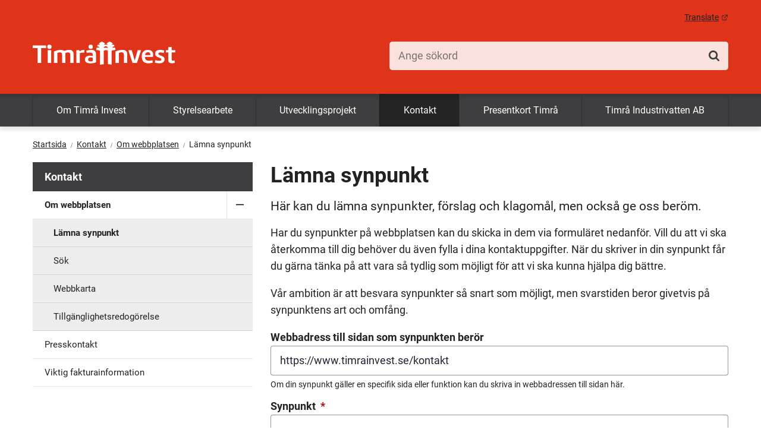

--- FILE ---
content_type: text/html;charset=UTF-8
request_url: https://timrainvest.se/kontakt/om-webbplatsen/lamna-synpunkt?nodeid=4.4a591f1f17842d026d4118
body_size: 9130
content:
<!DOCTYPE html>
<html lang="sv" class="sv-no-js sv-template-sida">
<head>
   <meta charset="UTF-8">
   <script nonce="c4e5bb21-f672-11f0-a800-fd6df86ec8a7">(function(c){c.add('sv-js');c.remove('sv-no-js');})(document.documentElement.classList)</script>
   <title>Lämna synpunkt | Timrå Invest AB</title>
   <link rel="preload" href="/sitevision/system-resource/a543093bb8a2e4d6bfdee4759d059083b6fcae636a875d884fe639235fc4402c/js/jquery.js" as="script">
   <link rel="preload" href="/sitevision/system-resource/a543093bb8a2e4d6bfdee4759d059083b6fcae636a875d884fe639235fc4402c/envision/envision.js" as="script">
   <link rel="preload" href="/sitevision/system-resource/a543093bb8a2e4d6bfdee4759d059083b6fcae636a875d884fe639235fc4402c/js/utils.js" as="script">
   <link rel="preload" href="/sitevision/system-resource/a543093bb8a2e4d6bfdee4759d059083b6fcae636a875d884fe639235fc4402c/js/portlets.js" as="script">
               <meta name="description" content="">
                     <meta name="keywords" content="">
                     <meta name="DC.modified" content="2021-02-16">
         <meta name="viewport" content="width=device-width, initial-scale=1, minimum-scale=1, shrink-to-fit=no">
   <meta name="dcterms.identifier" content="https://www.timrainvest.se">
   <meta name="dcterms.language" content="sv">
   <meta name="dcterms.format" content="text/html">
   <meta name="dcterms.type" content="text">
   <link rel="canonical" href="https://www.timrainvest.se/kontakt/om-webbplatsen/lamna-synpunkt">
   <link rel="stylesheet" type="text/css" href="/2.4a591f1f17842d026d4c/1766096131386/sitevision-responsive-grids.css?gridConfigs=651.4a591f1f17842d026d476_FIXED_FLUID_GRID&pushPull=false">
   <link rel="stylesheet" type="text/css" href="/2.4a591f1f17842d026d4c/1766096188011/sitevision-spacing.css">
   
      <link rel="stylesheet" type="text/css" href="/2.4a591f1f17842d026d4c/auto/1761744076537/SiteVision.css">
      <link rel="stylesheet" type="text/css" href="/2.4a591f1f17842d026d4c/0/9544/print/SiteVision.css">
   <link rel="stylesheet" type="text/css" href="/sitevision/system-resource/a543093bb8a2e4d6bfdee4759d059083b6fcae636a875d884fe639235fc4402c/css/portlets.css">
   <link rel="stylesheet" type="text/css" href="/sitevision/system-resource/a543093bb8a2e4d6bfdee4759d059083b6fcae636a875d884fe639235fc4402c/envision/envision.css">

      <link rel="stylesheet" type="text/css" href="/2.4a591f1f17842d026d4c/91.4a591f1f17842d026d4153/1766098539714/0/sv-template-asset.css">
         <link rel="stylesheet" type="text/css" href="/webapp-resource/4.4a591f1f17842d026d4132/360.4a591f1f17842d026d412/1605535937078/webapp-assets.css">
      <link rel="stylesheet" type="text/css" href="/webapp-resource/4.4a591f1f17842d026d4132/360.4a591f1f17842d026d43b/1610624349788/webapp-assets.css">
      <!-- Piwik Pro -->
   <script nonce="c4e5bb21-f672-11f0-a800-fd6df86ec8a7">
      window.dataLayer = window.dataLayer || [];
      window.dataLayer.push({
        event: 'sitevision.preClientContainerSetup',
        sitevision: {
           pageId: '4.4a591f1f17842d026d4132'
        }
      });
(function(window, document, dataLayerName, id) {
window[dataLayerName]=window[dataLayerName]||[],window[dataLayerName].push({start:(new Date).getTime(),event:"stg.start"});var scripts=document.getElementsByTagName('script')[0],tags=document.createElement('script');
function stgCreateCookie(a,b,c){var d="";if(c){var e=new Date;e.setTime(e.getTime()+24*c*60*60*1e3),d="; expires="+e.toUTCString();f="; SameSite=Strict"}document.cookie=a+"="+b+d+f+"; path=/; Secure"}
var isStgDebug=(window.location.href.match("stg_debug")||document.cookie.match("stg_debug"))&&!window.location.href.match("stg_disable_debug");stgCreateCookie("stg_debug",isStgDebug?1:"",isStgDebug?14:-1);
var qP=[];dataLayerName!=="dataLayer"&&qP.push("data_layer_name="+dataLayerName),qP.push("use_secure_cookies"),isStgDebug&&qP.push("stg_debug");var qPString=qP.length>0?("?"+qP.join("&")):"";
tags.async=!0,tags.src="https://svanalytics.containers.piwik.pro/"+id+".js"+qPString,scripts.parentNode.insertBefore(tags,scripts);
!function(a,n,i){a[n]=a[n]||{};for(var c=0;c<i.length;c++)!function(i){a[n][i]=a[n][i]||{},a[n][i].api=a[n][i].api||function(){var a=[].slice.call(arguments,0);"string"==typeof a[0]&&window[dataLayerName].push({event:n+"."+i+":"+a[0],parameters:[].slice.call(arguments,1)})}}(i[c])}(window,"ppms",["tm","cm"]);
})(window, document, 'dataLayer', '72e91897-46d2-4e27-9616-be843101b3be');
   </script>
   <!-- End Piwik Pro -->
   <script nonce="c4e5bb21-f672-11f0-a800-fd6df86ec8a7">!function(t,e){t=t||"docReady",e=e||window;var n=[],o=!1,c=!1;function d(){if(!o){o=!0;for(var t=0;t<n.length;t++)try{n[t].fn.call(window,n[t].ctx)}catch(t){console&&console.error(t)}n=[]}}function a(){"complete"===document.readyState&&d()}e[t]=function(t,e){if("function"!=typeof t)throw new TypeError("callback for docReady(fn) must be a function");o?setTimeout(function(){t(e)},1):(n.push({fn:t,ctx:e}),"complete"===document.readyState?setTimeout(d,1):c||(document.addEventListener?(document.addEventListener("DOMContentLoaded",d,!1),window.addEventListener("load",d,!1)):(document.attachEvent("onreadystatechange",a),window.attachEvent("onload",d)),c=!0))}}("svDocReady",window);</script>
   <script>(function(html){html.className += ' lp-js'})(document.documentElement);</script>
   <meta name="referrer" content="no-referrer">
   







                                                                           
            
   
                              
         <meta property="og:description" content="Här kan du lämna synpunkter, förslag och klagomål, men också ge oss beröm." />

         
                           
         <meta property="og:title" content="Lämna synpunkt" />
   
<meta name="twitter:card" content="summary" />
<meta property="og:url" content="https://www.timrainvest.se/kontakt/om-webbplatsen/lamna-synpunkt" />
   <script nonce="c4e5bb21-f672-11f0-a800-fd6df86ec8a7">
      window.sv = window.sv || {};
      sv.UNSAFE_MAY_CHANGE_AT_ANY_GIVEN_TIME_webAppExternals = {};
      sv.PageContext = {
      pageId: '4.4a591f1f17842d026d4132',
      siteId: '2.4a591f1f17842d026d4c',
      userIdentityId: '',
      userIdentityReadTimeout: 0,
      userLocale: 'sv',
      dev: false,
      csrfToken: '',
      html5: true,
      useServerSideEvents: false,
      nodeIsReadOnly: false
      };
   </script>
      <script nonce="c4e5bb21-f672-11f0-a800-fd6df86ec8a7">!function(){"use strict";var t,n={},e={},i={};function r(t){return n[t]=n[t]||{instances:[],modules:{},bundle:{}},n[t]}document.querySelector("html").classList.add("js");var s={registerBootstrapData:function(t,n,i,r,s){var a,o=e[t];o||(o=e[t]={}),(a=o[i])||(a=o[i]={}),a[n]={subComponents:r,options:s}},registerInitialState:function(t,n){i[t]=n},registerApp:function(n){var e=n.applicationId,i=r(e);if(t){var s={};s[e]=i,s[e].instances=[n],t.start(s)}else i.instances.push(n)},registerModule:function(t){r(t.applicationId).modules[t.path]=t},registerBundle:function(t){r(t.applicationId).bundle=t.bundle},getRegistry:function(){return n},setAppStarter:function(n){t=n},getBootstrapData:function(t){return e[t]},getInitialState:function(t){return i[t]}};window.AppRegistry=s}();</script>
   <style>.animate__animated{-webkit-animation-duration: 1s;animation-duration: 1s;-webkit-animation-fill-mode: both;animation-fill-mode: both}@media (prefers-reduced-motion:reduce),print{.animate__animated{-webkit-animation-duration: 1ms!important;animation-duration: 1ms!important;-webkit-transition-duration: 1ms!important;transition-duration: 1ms!important;-webkit-animation-iteration-count: 1!important;animation-iteration-count: 1!important}.animate__animated[class*=Out]{opacity: 0 }}@-webkit-keyframes slideInLeft{0%{-webkit-transform:translate3d(-100%,0,0);transform:translate3d(-100%,0,0);visibility:visible}to{-webkit-transform:translateZ(0);transform:translateZ(0)}}@keyframes slideInLeft{0%{-webkit-transform:translate3d(-100%,0,0);transform:translate3d(-100%,0,0);visibility:visible}to{-webkit-transform:translateZ(0);transform:translateZ(0)}}.animate__slideInLeft{-webkit-animation-name:slideInLeft;animation-name:slideInLeft}@-webkit-keyframes slideOutLeft{0%{-webkit-transform:translateZ(0);transform:translateZ(0)}to{visibility:hidden;-webkit-transform:translate3d(-100%,0,0);transform:translate3d(-100%,0,0)}}@keyframes slideOutLeft{0%{-webkit-transform:translateZ(0);transform:translateZ(0)}to{visibility:hidden;-webkit-transform:translate3d(-100%,0,0);transform:translate3d(-100%,0,0)}}.animate__slideOutLeft{-webkit-animation-name:slideOutLeft;animation-name:slideOutLeft}@media screen and (max-width: 800px){.js :not(.lp-overlay__content) > #svid12_4a591f1f17842d026d47bb,.js :not(.lp-overlay__content) > #svid12_8e8d2cb1550df5118460{display: none;}} @media not screen and (max-width: 800px) {#svid12_4a591f1f17842d026d431c{display: none;}}#svid12_4a591f1f17842d026d431c-container{}#svid12_4a591f1f17842d026d431c-container .lp-overlay__inner{transition-duration: 300ms;animation-duration: 300ms;height: 100vh;width: 85vw;}#svid12_4a591f1f17842d026d431c-backdrop{background-color: rgba(0,0,0,0.6);}.lp-overlay-page--hidden-svid12_4a591f1f17842d026d431c{filter: blur(3px);}.lp-overlay-page-svid12_4a591f1f17842d026d431c{transition: filter 300ms ease;}@media (prefers-reduced-motion: reduce){.lp-overlay-page-svid12_4a591f1f17842d026d431c,#svid12_4a591f1f17842d026d431c-container{transition-duration: 1ms;transform: none!important;}}</style>
</head>
<body class=" sv-responsive sv-theme-Standardtema env-m-around--0">
<div id="svid10_4a591f1f17842d026d47bd" class="sv-layout"><div id="svid94_4a591f1f17842d026d41c4"><header class="sv-vertical sv-layout sv-skip-spacer sv-template-layout" id="svid10_4a591f1f17842d026d44e0"><div class="sv-script-portlet sv-portlet sv-skip-spacer sv-template-portlet
" id="svid12_4a591f1f17842d026d4823"><div id="HoppatillinnehallSkript"><!-- Hoppa till innehåll - Skript --></div>
<div id="page-top"></div>

<ul class="lp-skip-links lp-skip-links--template-91_4a591f1f17842d026d4153 lp-skip-links--template-sida">
      <li><a href="#sidans-innehall" class="lp-skip-to-content">Hoppa till innehåll</a></li>
      <li><a href="#menu" class="lp-skip-to-menu lp-skip-to-menu-desktop">Hoppa till undermeny</a></li>
      <li><a href="#menu" title="Gå direkt till mobilmeny" class="lp-skip-to-menu lp-skip-to-menu-smartphone">Hoppa till undermeny</a></li>
  </ul><!--! .lp-skip-links --></div>
<div class="sv-vertical sv-layout lp-header sv-template-layout" id="svid10_4a591f1f17842d026d4901"><div class="sv-fixed-fluid-grid lp-main-grid sv-layout sv-skip-spacer sv-template-layout" id="svid10_4a591f1f17842d026d4a1f"><div class="sv-row sv-layout sv-skip-spacer sv-template-layout" id="svid10_5c797e3217acac5ea14c5a"><div class="sv-text-portlet sv-use-margins sv-skip-spacer sv-template-portlet
 c115"  id="svid12_5c797e3217acac5ea14c5b"><div id="Text"><!-- Text --></div><div class="sv-text-portlet-content"><p class="small"><a href="http://translate.google.com/translate?hl=en&amp;sl=sv&amp;u=http://www.timrainvest.se/">Translate<svg class="env-link-icon" aria-hidden="true"><use href="/sitevision/link-icons.svg#link-external"></use></svg><span class="env-assistive-text"> Länk till annan webbplats.</span></a></p></div></div>
</div>
<div class="sv-row sv-layout sv-template-layout" id="svid10_4a591f1f17842d026d4af0"><div class="sv-layout lp-logo-column sv-skip-spacer sv-column-6 sv-template-layout" id="svid10_4a591f1f17842d026d4b48"><div class="sv-image-portlet sv-portlet lp-logo sv-skip-spacer sv-template-portlet
" id="svid12_4a591f1f17842d026d4807"><div id="Logotyp"><!-- Logotyp --></div><a href="/"><img alt="TimråInvest - länk till startsida" class="sv-noborder sv-svg c113"  width="184" height="30" src="/images/18.4a591f1f17842d026d478d/1613118488235/timra-invest.svg"></a></div>
<div class="sv-custom-module sv-limepark-webapp-overlay-button sv-template-portlet
" id="svid12_4a591f1f17842d026d431c"><div id="OvertackningsknappMobilmeny"><!-- Övertäckningsknapp - Mobilmeny --></div><div class="lp-overlay-button__wrapper" role="navigation" data-cid="a2226585-9a85-d287-d4e7-26215de39503"><button class="lp-overlay-button lp-button-menu small"><svg aria-hidden="true" class="lp-icon"><use xmlns:xlink="http://www.w3.org/1999/xlink" xlink:href="/rest-api/svg-sources/lp-icons.svg#lp-hamburger"></use></svg><span>Meny</span></button></div><script nonce="c4e5bb21-f672-11f0-a800-fd6df86ec8a7">AppRegistry.registerBootstrapData('12.4a591f1f17842d026d431c','a2226585-9a85-d287-d4e7-26215de39503','main',[],undefined);</script><script nonce="c4e5bb21-f672-11f0-a800-fd6df86ec8a7">AppRegistry.registerInitialState('12.4a591f1f17842d026d431c',{"buttonText":"\u003csvg aria-hidden=\"true\" class=\"lp-icon\">\u003cuse xmlns:xlink=\"http://www.w3.org/1999/xlink\" xlink:href=\"/rest-api/svg-sources/lp-icons.svg#lp-hamburger\">\u003c/use>\u003c/svg>\u003cspan>Meny\u003c/span>","selectors":["#svid12_4a591f1f17842d026d47bb","#svid12_8e8d2cb1550df5118460"],"breakpoints":" screen and (max-width: 800px)","useAdvancedAnimation":true,"animationIn":"slideInLeft","animationOut":"slideOutLeft","closeButtonText":"\u003csvg aria-hidden=\"true\" class=\"lp-icon\">\u003cuse xmlns:xlink=\"http://www.w3.org/1999/xlink\" xlink:href=\"/rest-api/svg-sources/lp-icons.svg#lp-close\">\u003c/use>\u003c/svg> \u003cspan>Stäng meny\u003c/span>","dialogLabel":"Meny","animationDuration":300,"containerClasses":"lp-fixed-menu","buttonClasses":"lp-button-menu small","ariaRole":"navigation","ariaLabel":"","usePageTransform":false,"pageTransformPercent":0.7,"route":"/"});</script>
<script nonce="c4e5bb21-f672-11f0-a800-fd6df86ec8a7">AppRegistry.registerApp({applicationId:'limepark.webapp-overlay-button|1.3.4',htmlElementId:'svid12_4a591f1f17842d026d431c',route:'/',portletId:'12.4a591f1f17842d026d431c',locale:'sv',defaultLocale:'en',webAppId:'limepark.webapp-overlay-button',webAppVersion:'1.3.4',webAppAopId:'360.4a591f1f17842d026d43b',webAppImportTime:'1610624349788',requiredLibs:{},childComponentStateExtractionStrategy:'BY_ID'});</script></div>
</div>
<div class="sv-layout sv-column-6 sv-template-layout" id="svid10_4a591f1f17842d026d4b47"><div class="sv-searchform-portlet sv-portlet lp-search sv-skip-spacer sv-template-portlet
" id="svid12_4a591f1f17842d026d41b8"><div id="Sokruta"><!-- Sökruta --></div>


                                                                                                       
<script nonce="c4e5bb21-f672-11f0-a800-fd6df86ec8a7">
svDocReady(function() {
   // Queries server for a suggestion list and shows it below the search field
   $svjq("#search12_4a591f1f17842d026d41b8").svAutoComplete({
      source: "/4.4a591f1f17842d026d4132/12.4a591f1f17842d026d41b8.json?state=autoComplete",
      minLength: 2,
      delay: 200,
      selectedValueContainerId: "search12_4a591f1f17842d026d41b8selectedState"
   });
   // Backwards compatibility for custom templates
   $svjq("#search12_4a591f1f17842d026d41b8").on('focusin', function() {
      if ($svjq("#search12_4a591f1f17842d026d41b8").val() == "Ange sökord") {
         $svjq("#search12_4a591f1f17842d026d41b8").val("");
         return false;
      }
   });
   // Submit, blocks empty and placeholder queries
   $svjq("#search12_4a591f1f17842d026d41b8button").on('click', function() {
      const qry = $svjq("#search12_4a591f1f17842d026d41b8").val();
      if (qry == "" || qry == "Ange sökord") {
         return false;
      }
   });
   // Invokes the search button if user presses the enter key (needed in IE)
   $svjq("#search12_4a591f1f17842d026d41b8").on('keypress', function(e) {
      if (e.which == 13) {
         $svjq("#search12_4a591f1f17842d026d41b8button").trigger('focus').trigger('click');
         return false;
      }
   });
});
</script>


   

<form method="get" action="/kontakt/om-webbplatsen/sok" class="sv-nomargin" role="search" aria-label="Webbplatssök, sidhuvud">
   <div>
      <label for="search12_4a591f1f17842d026d41b8" class="lp-user-hidden">Ange sökord</label>
      <input id="search12_4a591f1f17842d026d41b8" class="normal sv-vamiddle c117"  type="search" name="query" value=""   aria-controls="search12_4a591f1f17842d026d41b8selectedState" aria-haspopup="true" aria-autocomplete="both"  placeholder="Ange sökord"/>

            	<button id="search12_4a591f1f17842d026d41b8button" type="submit" class="normal sv-vamiddle" name="submitButton">
            <svg aria-hidden="true" class="lp-icon">
               <use xmlns:xlink="http://www.w3.org/1999/xlink" xlink:href="/rest-api/svg-sources/lp-icons.svg#lp-search"></use>
            </svg>
            <span class="lp-user-hidden">Sök</span>
         </button>
         </div>
         <div id="search12_4a591f1f17842d026d41b8selectedState" class="lp-user-hidden" aria-atomic="true" aria-live="polite"></div>
   </form>
</div>
</div>
</div>
<div class="sv-row sv-layout sv-template-layout" id="svid10_4a591f1f17842d026d4aee"><div class="sv-layout sv-skip-spacer sv-column-12 sv-template-layout" id="svid10_4a591f1f17842d026d4b6b"><div class="sv-jcrmenu-portlet sv-portlet sv-hide-sv-bp-smartphone sv-skip-spacer sv-template-portlet
" id="svid12_4a591f1f17842d026d4b7d"><div id="Huvudmeny"><!-- Huvudmeny --></div>

  
        
    <nav class="lp-topmenu" aria-label="Huvudmeny" id="topmenu">
      <ul>
                                                                                          
                                    <li class="li-1">
              <a href="/om-timra-invest"  >Om Timrå Invest</a>
            </li>
                                                                                                    
                                    <li class="li-2">
              <a href="/styrelsearbete"  >Styrelsearbete</a>
            </li>
                                                                                                    
                                    <li class="li-3">
              <a href="/utvecklingsprojekt"  >Utvecklingsprojekt</a>
            </li>
                                                                                                    
                                    <li class="li-4">
              <a href="/kontakt"  class="lp-current"  >Kontakt</a>
            </li>
                                                                                                    
                                    <li class="li-5">
              <a href="/presentkort-timra"  >Presentkort Timrå</a>
            </li>
                                                                                                    
                                    <li class="li-6">
              <a href="/timra-industrivatten-ab"  >Timrå Industrivatten AB</a>
            </li>
                        </ul>
    </nav>
  </div>
</div>
</div>
</div>
</div>
</header>
<main class="sv-vertical sv-layout sv-template-layout" id="svid10_4a591f1f17842d026d471a"><div id="svid94_4a591f1f17842d026d41d2"><div class="sv-fixed-fluid-grid lp-main-grid sv-layout sv-skip-spacer sv-template-layout" id="svid10_4a591f1f17842d026d470b"><div class="sv-row sv-layout sv-skip-spacer sv-template-layout" id="svid10_4a591f1f17842d026d480b"><div class="sv-layout sv-skip-spacer sv-column-12 sv-template-layout" id="svid10_4a591f1f17842d026d4a0e"><div class="sv-layout sv-skip-spacer sv-template-portlet
" id="svid30_4a591f1f17842d026d41b4"><div id="Brodsmulor"><!-- Brödsmulor --></div><div class="sv-multilevellink-portlet sv-portlet sv-skip-spacer sv-template-portlet
" id="svid12_4a591f1f17842d026d4893"><div id="Flernivalank"><!-- Flernivålänk --></div>

<ol>
  <li>
      
          
        <a href="/" class="small c120" >Startsida</a><svg aria-hidden="true" class="lp-icon"><use xmlns:xlink="http://www.w3.org/1999/xlink" xlink:href="/rest-api/svg-sources/lp-icons.svg#lp-divider"></use></svg>   </li>
  <li>
      
          
        <a href="/kontakt" class="small c121" >Kontakt</a><svg aria-hidden="true" class="lp-icon"><use xmlns:xlink="http://www.w3.org/1999/xlink" xlink:href="/rest-api/svg-sources/lp-icons.svg#lp-divider"></use></svg>   </li>
  <li>
      
          
        <a href="/kontakt/om-webbplatsen" class="small c121" >Om webbplatsen</a><svg aria-hidden="true" class="lp-icon"><use xmlns:xlink="http://www.w3.org/1999/xlink" xlink:href="/rest-api/svg-sources/lp-icons.svg#lp-divider"></use></svg>   </li>
  <li>
      <span  class="small c121">Lämna synpunkt</span>
    </li>
</ol>
</div>
</div>
</div>
</div>
<div class="sv-row sv-layout sv-template-layout" id="svid10_4a591f1f17842d026d49aa"><div class="sv-layout lp-submenu sv-skip-spacer sv-column-4 sv-template-layout" id="svid10_4a591f1f17842d026d4a1d"><div class="sv-layout sv-skip-spacer sv-template-portlet
" id="svid30_4a591f1f17842d026d43e1"><div id="Meny"><!-- Meny --></div><div class="sv-custom-module sv-limepark-submenu sv-skip-spacer sv-template-portlet
" id="svid12_4a591f1f17842d026d47bb"><div id="Undermeny"><!-- Undermeny --></div><nav class="lp-app-submenu lp-app-submenu--hide-submenu-toggles-on-first-level" aria-label="Undermeny" tabindex="-1" id="menu" data-cid="bbdd8558-b645-84db-cfd9-ab31c30070a2">
<ul class="lp-app-submenu__menu lp-app-submenu__menu--level-1" id="lpid-02b7d643-44ae-4ebc-b318-5a5476081d21" data-level="1" data-cid="71c24f84-d0be-5e84-e332-21a91bf08307">
  <li class="lp-app-submenu__menu-item lp-app-submenu__menu-item--level-1 lp-app-submenu__menu-item--has-children" data-has-children="true" data-node-id="4.4a591f1f17842d026d412c" data-level="1">
    <a href="/om-timra-invest" class="lp-app-submenu__menu-item__link lp-app-submenu__menu-item__link--level-1"    data-name="Om Timrå Invest">
      Om Timrå Invest
      
    </a><!--! .lp-app-submenu__menu-item__link -->
    
  </li><!-- .lp-app-submenu__menu-item -->

  <li class="lp-app-submenu__menu-item lp-app-submenu__menu-item--level-1 lp-app-submenu__menu-item--has-children" data-has-children="true" data-node-id="4.4a591f1f17842d026d4129" data-level="1">
    <a href="/styrelsearbete" class="lp-app-submenu__menu-item__link lp-app-submenu__menu-item__link--level-1"    data-name="Styrelsearbete">
      Styrelsearbete
      
    </a><!--! .lp-app-submenu__menu-item__link -->
    
  </li><!-- .lp-app-submenu__menu-item -->

  <li class="lp-app-submenu__menu-item lp-app-submenu__menu-item--level-1 lp-app-submenu__menu-item--has-children" data-has-children="true" data-node-id="4.4a591f1f17842d026d4120" data-level="1">
    <a href="/utvecklingsprojekt" class="lp-app-submenu__menu-item__link lp-app-submenu__menu-item__link--level-1"    data-name="Utvecklingsprojekt">
      Utvecklingsprojekt
      
    </a><!--! .lp-app-submenu__menu-item__link -->
    
  </li><!-- .lp-app-submenu__menu-item -->

  <li class="lp-app-submenu__menu-item lp-app-submenu__menu-item--level-1 lp-app-submenu__menu-item--is-active lp-app-submenu__menu-item--has-children" data-has-children="true" data-node-id="4.4a591f1f17842d026d4118" data-level="1">
    <a href="/kontakt" class="lp-app-submenu__menu-item__link lp-app-submenu__menu-item__link--level-1 lp-app-submenu__menu-item__link--is-active"    data-name="Kontakt">
      Kontakt
      
    </a><!--! .lp-app-submenu__menu-item__link -->
    
      <ul class="lp-app-submenu__menu lp-app-submenu__menu--level-2" id="lpid-5d6ea235-166f-41b4-83f7-c739873cd619" data-level="2" data-cid="fbbfbe97-1909-1412-20b2-489f3b2d3ce2">
  <li class="lp-app-submenu__menu-item lp-app-submenu__menu-item--level-2 lp-app-submenu__menu-item--is-active lp-app-submenu__menu-item--has-children" data-has-children="true" data-node-id="4.4a591f1f17842d026d4137" data-level="2">
    <a href="/kontakt/om-webbplatsen" class="lp-app-submenu__menu-item__link lp-app-submenu__menu-item__link--level-2 lp-app-submenu__menu-item__link--is-active"    data-name="Om webbplatsen">
      Om webbplatsen
      
    </a><!--! .lp-app-submenu__menu-item__link -->
    
      <ul class="lp-app-submenu__menu lp-app-submenu__menu--level-3" id="lpid-734e4df0-04c0-452d-9905-31593edbd0a4" data-level="3" data-cid="e620b30e-3d36-5019-5b77-8aa177dfbf5c">
  <li class="lp-app-submenu__menu-item lp-app-submenu__menu-item--level-3 lp-app-submenu__menu-item--is-active lp-app-submenu__menu-item--is-current" data-has-children="false" data-node-id="4.4a591f1f17842d026d4132" data-level="3">
    <a href="/kontakt/om-webbplatsen/lamna-synpunkt" class="lp-app-submenu__menu-item__link lp-app-submenu__menu-item__link--level-3 lp-app-submenu__menu-item__link--is-active lp-app-submenu__menu-item__link--is-current" aria-current="page"   data-name="Lämna synpunkt">
      Lämna synpunkt
      
    </a><!--! .lp-app-submenu__menu-item__link -->
    
  </li><!-- .lp-app-submenu__menu-item -->

  <li class="lp-app-submenu__menu-item lp-app-submenu__menu-item--level-3" data-has-children="false" data-node-id="4.4a591f1f17842d026d4136" data-level="3">
    <a href="/kontakt/om-webbplatsen/sok" class="lp-app-submenu__menu-item__link lp-app-submenu__menu-item__link--level-3"    data-name="Sök">
      Sök
      
    </a><!--! .lp-app-submenu__menu-item__link -->
    
  </li><!-- .lp-app-submenu__menu-item -->

  <li class="lp-app-submenu__menu-item lp-app-submenu__menu-item--level-3" data-has-children="false" data-node-id="4.4a591f1f17842d026d432" data-level="3">
    <a href="/kontakt/om-webbplatsen/webbkarta" class="lp-app-submenu__menu-item__link lp-app-submenu__menu-item__link--level-3"    data-name="Webbkarta">
      Webbkarta
      
    </a><!--! .lp-app-submenu__menu-item__link -->
    
  </li><!-- .lp-app-submenu__menu-item -->

  <li class="lp-app-submenu__menu-item lp-app-submenu__menu-item--level-3" data-has-children="false" data-node-id="4.4a591f1f17842d026d4da" data-level="3">
    <a href="/kontakt/om-webbplatsen/tillganglighetsredogorelse" class="lp-app-submenu__menu-item__link lp-app-submenu__menu-item__link--level-3"    data-name="Tillgänglighetsredogörelse">
      Tillgänglighetsredogörelse
      
    </a><!--! .lp-app-submenu__menu-item__link -->
    
  </li><!-- .lp-app-submenu__menu-item -->

</ul><script nonce="c4e5bb21-f672-11f0-a800-fd6df86ec8a7">AppRegistry.registerBootstrapData('12.4a591f1f17842d026d47bb','e620b30e-3d36-5019-5b77-8aa177dfbf5c','MenuItems',[],{"items":[{"name":"Lämna synpunkt","linkText":"Lämna synpunkt","ariaLabel":"","url":"/kontakt/om-webbplatsen/lamna-synpunkt","nodeId":"4.4a591f1f17842d026d4132","hasChildren":false,"children":[],"active":true,"current":true,"level":3,"lang":"sv"},{"name":"Sök","linkText":"Sök","ariaLabel":"","url":"/kontakt/om-webbplatsen/sok","nodeId":"4.4a591f1f17842d026d4136","hasChildren":false,"children":[],"active":false,"current":false,"level":3,"lang":"sv"},{"name":"Webbkarta","linkText":"Webbkarta","ariaLabel":"","url":"/kontakt/om-webbplatsen/webbkarta","nodeId":"4.4a591f1f17842d026d432","hasChildren":false,"children":[],"active":false,"current":false,"level":3,"lang":"sv"},{"name":"Tillgänglighetsredogörelse","linkText":"Tillgänglighetsredogörelse","ariaLabel":"","url":"/kontakt/om-webbplatsen/tillganglighetsredogorelse","nodeId":"4.4a591f1f17842d026d4da","hasChildren":false,"children":[],"active":false,"current":false,"level":3,"lang":"sv"}],"level":3});</script>
    
  </li><!-- .lp-app-submenu__menu-item -->

  <li class="lp-app-submenu__menu-item lp-app-submenu__menu-item--level-2" data-has-children="false" data-node-id="4.5c797e3217acac5ea14fc" data-level="2">
    <a href="/kontakt/presskontakt" class="lp-app-submenu__menu-item__link lp-app-submenu__menu-item__link--level-2"    data-name="Presskontakt">
      Presskontakt
      
    </a><!--! .lp-app-submenu__menu-item__link -->
    
  </li><!-- .lp-app-submenu__menu-item -->

  <li class="lp-app-submenu__menu-item lp-app-submenu__menu-item--level-2" data-has-children="false" data-node-id="4.639e640517d35219a24977" data-level="2">
    <a href="/kontakt/viktig-fakturainformation" class="lp-app-submenu__menu-item__link lp-app-submenu__menu-item__link--level-2"    data-name="Viktig fakturainformation">
      Viktig fakturainformation
      
    </a><!--! .lp-app-submenu__menu-item__link -->
    
  </li><!-- .lp-app-submenu__menu-item -->

</ul><script nonce="c4e5bb21-f672-11f0-a800-fd6df86ec8a7">AppRegistry.registerBootstrapData('12.4a591f1f17842d026d47bb','fbbfbe97-1909-1412-20b2-489f3b2d3ce2','MenuItems',["e620b30e-3d36-5019-5b77-8aa177dfbf5c"],{"items":[{"name":"Om webbplatsen","linkText":"Om webbplatsen","ariaLabel":"","url":"/kontakt/om-webbplatsen","nodeId":"4.4a591f1f17842d026d4137","hasChildren":true,"children":[{"name":"Lämna synpunkt","linkText":"Lämna synpunkt","ariaLabel":"","url":"/kontakt/om-webbplatsen/lamna-synpunkt","nodeId":"4.4a591f1f17842d026d4132","hasChildren":false,"children":[],"active":true,"current":true,"level":3,"lang":"sv"},{"name":"Sök","linkText":"Sök","ariaLabel":"","url":"/kontakt/om-webbplatsen/sok","nodeId":"4.4a591f1f17842d026d4136","hasChildren":false,"children":[],"active":false,"current":false,"level":3,"lang":"sv"},{"name":"Webbkarta","linkText":"Webbkarta","ariaLabel":"","url":"/kontakt/om-webbplatsen/webbkarta","nodeId":"4.4a591f1f17842d026d432","hasChildren":false,"children":[],"active":false,"current":false,"level":3,"lang":"sv"},{"name":"Tillgänglighetsredogörelse","linkText":"Tillgänglighetsredogörelse","ariaLabel":"","url":"/kontakt/om-webbplatsen/tillganglighetsredogorelse","nodeId":"4.4a591f1f17842d026d4da","hasChildren":false,"children":[],"active":false,"current":false,"level":3,"lang":"sv"}],"active":true,"current":false,"level":2,"lang":"sv"},{"name":"Presskontakt","linkText":"Presskontakt","ariaLabel":"","url":"/kontakt/presskontakt","nodeId":"4.5c797e3217acac5ea14fc","hasChildren":false,"children":[],"active":false,"current":false,"level":2,"lang":"sv"},{"name":"Viktig fakturainformation","linkText":"Viktig fakturainformation","ariaLabel":"","url":"/kontakt/viktig-fakturainformation","nodeId":"4.639e640517d35219a24977","hasChildren":false,"children":[],"active":false,"current":false,"level":2,"lang":"sv"}],"level":2});</script>
    
  </li><!-- .lp-app-submenu__menu-item -->

  <li class="lp-app-submenu__menu-item lp-app-submenu__menu-item--level-1" data-has-children="false" data-node-id="4.4a591f1f17842d026d41579" data-level="1">
    <a href="/presentkort-timra" class="lp-app-submenu__menu-item__link lp-app-submenu__menu-item__link--level-1"    data-name="Presentkort Timrå">
      Presentkort Timrå
      
    </a><!--! .lp-app-submenu__menu-item__link -->
    
  </li><!-- .lp-app-submenu__menu-item -->

  <li class="lp-app-submenu__menu-item lp-app-submenu__menu-item--level-1 lp-app-submenu__menu-item--has-children" data-has-children="true" data-node-id="4.454e888318dd378b5d01ef" data-level="1">
    <a href="/timra-industrivatten-ab" class="lp-app-submenu__menu-item__link lp-app-submenu__menu-item__link--level-1"    data-name="Timrå Industrivatten AB">
      Timrå Industrivatten AB
      
    </a><!--! .lp-app-submenu__menu-item__link -->
    
  </li><!-- .lp-app-submenu__menu-item -->

</ul><script nonce="c4e5bb21-f672-11f0-a800-fd6df86ec8a7">AppRegistry.registerBootstrapData('12.4a591f1f17842d026d47bb','71c24f84-d0be-5e84-e332-21a91bf08307','MenuItems',["fbbfbe97-1909-1412-20b2-489f3b2d3ce2"],{"items":[{"name":"Om Timrå Invest","linkText":"Om Timrå Invest","ariaLabel":"","url":"/om-timra-invest","nodeId":"4.4a591f1f17842d026d412c","hasChildren":true,"children":[],"active":false,"current":false,"level":1,"lang":"sv"},{"name":"Styrelsearbete","linkText":"Styrelsearbete","ariaLabel":"","url":"/styrelsearbete","nodeId":"4.4a591f1f17842d026d4129","hasChildren":true,"children":[],"active":false,"current":false,"level":1,"lang":"sv"},{"name":"Utvecklingsprojekt","linkText":"Utvecklingsprojekt","ariaLabel":"","url":"/utvecklingsprojekt","nodeId":"4.4a591f1f17842d026d4120","hasChildren":true,"children":[],"active":false,"current":false,"level":1,"lang":"sv"},{"name":"Kontakt","linkText":"Kontakt","ariaLabel":"","url":"/kontakt","nodeId":"4.4a591f1f17842d026d4118","hasChildren":true,"children":[{"name":"Om webbplatsen","linkText":"Om webbplatsen","ariaLabel":"","url":"/kontakt/om-webbplatsen","nodeId":"4.4a591f1f17842d026d4137","hasChildren":true,"children":[{"name":"Lämna synpunkt","linkText":"Lämna synpunkt","ariaLabel":"","url":"/kontakt/om-webbplatsen/lamna-synpunkt","nodeId":"4.4a591f1f17842d026d4132","hasChildren":false,"children":[],"active":true,"current":true,"level":3,"lang":"sv"},{"name":"Sök","linkText":"Sök","ariaLabel":"","url":"/kontakt/om-webbplatsen/sok","nodeId":"4.4a591f1f17842d026d4136","hasChildren":false,"children":[],"active":false,"current":false,"level":3,"lang":"sv"},{"name":"Webbkarta","linkText":"Webbkarta","ariaLabel":"","url":"/kontakt/om-webbplatsen/webbkarta","nodeId":"4.4a591f1f17842d026d432","hasChildren":false,"children":[],"active":false,"current":false,"level":3,"lang":"sv"},{"name":"Tillgänglighetsredogörelse","linkText":"Tillgänglighetsredogörelse","ariaLabel":"","url":"/kontakt/om-webbplatsen/tillganglighetsredogorelse","nodeId":"4.4a591f1f17842d026d4da","hasChildren":false,"children":[],"active":false,"current":false,"level":3,"lang":"sv"}],"active":true,"current":false,"level":2,"lang":"sv"},{"name":"Presskontakt","linkText":"Presskontakt","ariaLabel":"","url":"/kontakt/presskontakt","nodeId":"4.5c797e3217acac5ea14fc","hasChildren":false,"children":[],"active":false,"current":false,"level":2,"lang":"sv"},{"name":"Viktig fakturainformation","linkText":"Viktig fakturainformation","ariaLabel":"","url":"/kontakt/viktig-fakturainformation","nodeId":"4.639e640517d35219a24977","hasChildren":false,"children":[],"active":false,"current":false,"level":2,"lang":"sv"}],"active":true,"current":false,"level":1,"lang":"sv"},{"name":"Presentkort Timrå","linkText":"Presentkort Timrå","ariaLabel":"","url":"/presentkort-timra","nodeId":"4.4a591f1f17842d026d41579","hasChildren":false,"children":[],"active":false,"current":false,"level":1,"lang":"sv"},{"name":"Timrå Industrivatten AB","linkText":"Timrå Industrivatten AB","ariaLabel":"","url":"/timra-industrivatten-ab","nodeId":"4.454e888318dd378b5d01ef","hasChildren":true,"children":[],"active":false,"current":false,"level":1,"lang":"sv"}],"level":1});</script>
</nav><script nonce="c4e5bb21-f672-11f0-a800-fd6df86ec8a7">AppRegistry.registerBootstrapData('12.4a591f1f17842d026d47bb','bbdd8558-b645-84db-cfd9-ab31c30070a2','main',["71c24f84-d0be-5e84-e332-21a91bf08307"],undefined);</script><script nonce="c4e5bb21-f672-11f0-a800-fd6df86ec8a7">AppRegistry.registerInitialState('12.4a591f1f17842d026d47bb',{"items":[{"name":"Om Timrå Invest","linkText":"Om Timrå Invest","ariaLabel":"","url":"/om-timra-invest","nodeId":"4.4a591f1f17842d026d412c","hasChildren":true,"children":[],"active":false,"current":false,"level":1,"lang":"sv"},{"name":"Styrelsearbete","linkText":"Styrelsearbete","ariaLabel":"","url":"/styrelsearbete","nodeId":"4.4a591f1f17842d026d4129","hasChildren":true,"children":[],"active":false,"current":false,"level":1,"lang":"sv"},{"name":"Utvecklingsprojekt","linkText":"Utvecklingsprojekt","ariaLabel":"","url":"/utvecklingsprojekt","nodeId":"4.4a591f1f17842d026d4120","hasChildren":true,"children":[],"active":false,"current":false,"level":1,"lang":"sv"},{"name":"Kontakt","linkText":"Kontakt","ariaLabel":"","url":"/kontakt","nodeId":"4.4a591f1f17842d026d4118","hasChildren":true,"children":[{"name":"Om webbplatsen","linkText":"Om webbplatsen","ariaLabel":"","url":"/kontakt/om-webbplatsen","nodeId":"4.4a591f1f17842d026d4137","hasChildren":true,"children":[{"name":"Lämna synpunkt","linkText":"Lämna synpunkt","ariaLabel":"","url":"/kontakt/om-webbplatsen/lamna-synpunkt","nodeId":"4.4a591f1f17842d026d4132","hasChildren":false,"children":[],"active":true,"current":true,"level":3,"lang":"sv"},{"name":"Sök","linkText":"Sök","ariaLabel":"","url":"/kontakt/om-webbplatsen/sok","nodeId":"4.4a591f1f17842d026d4136","hasChildren":false,"children":[],"active":false,"current":false,"level":3,"lang":"sv"},{"name":"Webbkarta","linkText":"Webbkarta","ariaLabel":"","url":"/kontakt/om-webbplatsen/webbkarta","nodeId":"4.4a591f1f17842d026d432","hasChildren":false,"children":[],"active":false,"current":false,"level":3,"lang":"sv"},{"name":"Tillgänglighetsredogörelse","linkText":"Tillgänglighetsredogörelse","ariaLabel":"","url":"/kontakt/om-webbplatsen/tillganglighetsredogorelse","nodeId":"4.4a591f1f17842d026d4da","hasChildren":false,"children":[],"active":false,"current":false,"level":3,"lang":"sv"}],"active":true,"current":false,"level":2,"lang":"sv"},{"name":"Presskontakt","linkText":"Presskontakt","ariaLabel":"","url":"/kontakt/presskontakt","nodeId":"4.5c797e3217acac5ea14fc","hasChildren":false,"children":[],"active":false,"current":false,"level":2,"lang":"sv"},{"name":"Viktig fakturainformation","linkText":"Viktig fakturainformation","ariaLabel":"","url":"/kontakt/viktig-fakturainformation","nodeId":"4.639e640517d35219a24977","hasChildren":false,"children":[],"active":false,"current":false,"level":2,"lang":"sv"}],"active":true,"current":false,"level":1,"lang":"sv"},{"name":"Presentkort Timrå","linkText":"Presentkort Timrå","ariaLabel":"","url":"/presentkort-timra","nodeId":"4.4a591f1f17842d026d41579","hasChildren":false,"children":[],"active":false,"current":false,"level":1,"lang":"sv"},{"name":"Timrå Industrivatten AB","linkText":"Timrå Industrivatten AB","ariaLabel":"","url":"/timra-industrivatten-ab","nodeId":"4.454e888318dd378b5d01ef","hasChildren":true,"children":[],"active":false,"current":false,"level":1,"lang":"sv"}],"texts":{"navLabelText":"Undermeny","toggleButtonText":"Undermeny: {0}","backLinkFormat":"Tillbaka till {0}"},"level":1,"spinner":"\u003csvg class=\"lp-app-submenu__spinner\" xmlns=\"http://www.w3.org/2000/svg\" viewBox=\"0 0 65 70\" preserveAspectRatio=\"xMidYMid\">\n  \u003crect x=\"0\" y=\"0\" width=\"15\" height=\"70\">\u003c/rect>\n  \u003crect x=\"25\" y=\"0\" width=\"15\" height=\"70\">\u003c/rect>\n  \u003crect x=\"50\" y=\"0\" width=\"15\" height=\"70\">\u003c/rect>\n\u003c/svg>\n","slideDuration":200,"slideDurationClose":200,"useNavElement":true,"containerClass":"","containerId":"menu","backLink":false,"useSubmenuToggles":true,"hideSubmenuTogglesOnFirstLevel":true,"togglerIcons":{"open":"/sitevision/envision-icons.svg#icon-plus","close":"/sitevision/envision-icons.svg#icon-minus"},"useChildrenIcons":false,"childrenIcons":false,"currentLang":"sv","route":"/"});</script>
<script nonce="c4e5bb21-f672-11f0-a800-fd6df86ec8a7">AppRegistry.registerApp({applicationId:'limepark.submenu|1.17.4',htmlElementId:'svid12_4a591f1f17842d026d47bb',route:'/',portletId:'12.4a591f1f17842d026d47bb',locale:'sv',defaultLocale:'en',webAppId:'limepark.submenu',webAppVersion:'1.17.4',webAppAopId:'360.4a591f1f17842d026d412',webAppImportTime:'1605535937078',requiredLibs:{},childComponentStateExtractionStrategy:'BY_ID'});</script></div>
</div>
</div>
<div class="sv-layout lp-content sv-column-8 sv-template-layout" id="svid10_4a591f1f17842d026d4a1c"><div class="sv-layout sv-skip-spacer sv-template-portlet
" id="svid30_4a591f1f17842d026d42a4"><div id="Innehallsankare"><!-- Innehållsankare --></div><div class="sv-html-portlet sv-portlet sv-skip-spacer sv-template-portlet
" id="svid12_4a591f1f17842d026d4881"><div id="InnehallsankareHTML"><!-- Innehållsankare - HTML --></div><div id="sidans-innehall" class="lp-content-anchor"></div></div>
</div>
<div class="sv-vertical sv-layout sv-template-layout" id="svid10_4a591f1f17842d026d4b06"><div id="svid94_4a591f1f17842d026d43a8" class="pagecontent sv-layout"><div id="Mittenspalt"><!-- Mittenspalt --></div><div class="sv-text-portlet sv-use-margins sv-skip-spacer" id="svid12_4a591f1f17842d026d46cc"><div id="Rubrik"><!-- Rubrik --></div><div class="sv-text-portlet-content"><h1 class="heading" id="h-Lamnasynpunkt">Lämna synpunkt</h1></div></div>
<div class="sv-text-portlet sv-use-margins" id="svid12_4a591f1f17842d026d46c8"><div id="Ingress"><!-- Ingress --></div><div class="sv-text-portlet-content"><p class="preamble">Här kan du lämna synpunkter, förslag och klagomål, men också ge oss beröm.</p></div></div>
<div class="sv-text-portlet sv-use-margins" id="svid12_4a591f1f17842d026d46c9"><div id="Innehall"><!-- Innehåll --></div><div class="sv-text-portlet-content"><p class="normal">Har du synpunkter på webbplatsen kan du skicka in dem via formuläret nedanför. Vill du att vi ska återkomma till dig behöver du även fylla i dina kontaktuppgifter. När du skriver in din synpunkt får du gärna tänka på att vara så tydlig som möjligt för att vi ska kunna hjälpa dig bättre.</p><p class="normal">Vår ambition är att besvara synpunkter så snart som möjligt, men svarstiden beror givetvis på synpunktens art och omfång.</p></div></div>
<div class="sv-form-portlet sv-portlet" id="svid12_4a591f1f17842d026d46ca"><div id="Epostformular"><!-- E-postformulär --></div>



   
<form novalidate="novalidate" id="form_4a591f1f17842d026d46ca" action="/kontakt/om-webbplatsen/lamna-synpunkt;jsessionid=AF1B3EF821F4CB8244CEBA6D0DF7716F?sv.url=12.4a591f1f17842d026d46ca&amp;state=create#svid12_4a591f1f17842d026d46ca"  method="post" class="env-m-around--0"  data-sv-single-click>
<div class="sv-defaultFormTheme">
   <label class="env-d--none" for="mailname_id_4a591f1f17842d026d46ca">Mail name e-mail:</label>
<input class="env-d--none" id="mailname_id_4a591f1f17842d026d46ca" name="mail_name_4a591f1f17842d026d46ca" autocomplete="off" type="text" value="">



 
<div class="sv-formFieldRow">
        
         
   
      <div class="sv-formField sv-formField--cols-12 c122"  id="field_134_4a591f1f17842d026d4a89_container">
         
         
         
           









         
<div>
   
      

   <div class="sv-field-title-container sv-bold">
               <label class="normal" for="field_134_4a591f1f17842d026d4a89">Webbadress till sidan som synpunkten berör  </label><br>         </div>
   
</div>
<div  >
	<input class="normal" id="field_134_4a591f1f17842d026d4a89" aria-describedby="sv-field-description-field_134_4a591f1f17842d026d4a89" name="field_136_4a591f1f17842d026d4b3f" type="text" value="https://www.timrainvest.se/kontakt" />

         <span id="sv-field-description-field_134_4a591f1f17842d026d4a89" class="small">Om din synpunkt gäller en specifik sida eller funktion kan du skriva in webbadressen till sidan här.</span>
   

</div>


      </div>
           
            </div>
      <div class="sv-formFieldRow">
         
   
      <div class="sv-formField sv-formField--cols-12 c122"  id="field_120_4a591f1f17842d026d4a90_container">
         
         
         
           









      
<div>
   
      

   <div class="sv-field-title-container sv-bold">
               <label class="normal" for="field_120_4a591f1f17842d026d4a90">Synpunkt <span title="Denna fråga är obligatorisk" class="c124">&nbsp;*</span><span class="env-assistive-text">&nbsp;(obligatorisk)</span></label><br>         </div>
   
</div>
<div  >




<textarea class="sv-form-textfield normal" id="field_120_4a591f1f17842d026d4a90" name="field_120_4a591f1f17842d026d4a90" rows="8" title=""  required maxlength=4000
         ></textarea>




</div>


      </div>
           
            </div>
      <div class="sv-formFieldRow">
         
   
      <div class="sv-formField sv-formField--cols-12 c122"  id="field_125_4a591f1f17842d026d4a70_container">
         
         
         
           









<div class="sv-form-comment-field">



<span class="normal">Om du önskar återkoppling, fyll i dina kontaktuppgifter</span><br>


</div>


      </div>
           
            </div>
      <div class="sv-formFieldRow">
         
   
      <div class="sv-formField sv-formField--cols-12 c122"  id="field_146_4a591f1f17842d026d4a52_container">
         
         
         
           









      
<div>
   
      

   <div class="sv-field-title-container sv-bold">
               <span class="normal">Kontaktuppgifter</span><br>         </div>
   
</div>
<div  >

<fieldset class="sv-form-userattributefield sv-noborder-nospacing">
   <legend class="env-assistive-text">Kontaktuppgifter</legend>
         
         <div class="sv-float-left c125" >
      <label class="normal" for="field_147_4a591f1f17842d026d4ab4">Förnamn</label>
      <br>
      <input  class="normal " id="field_147_4a591f1f17842d026d4ab4" name="field_147_4a591f1f17842d026d4ab4" size="20" title="" type="text" value="" >
         </div>
   
         
   <div class="sv-float-left">
      <label class="normal" for="field_147_4a591f1f17842d026d4ab5">Efternamn</label>
      <br>
      <input  class="normal " id="field_147_4a591f1f17842d026d4ab5" name="field_147_4a591f1f17842d026d4ab5" size="20" title="" type="text" value="" >
         </div>
   
   <div class="sv-clear-both"></div>

   



            <div class="sv-float-left c125" >
      <label class="normal" for="field_147_4a591f1f17842d026d4ab8">Telefon</label>
      <br>
      <input  class="normal " id="field_147_4a591f1f17842d026d4ab8" name="field_147_4a591f1f17842d026d4ab8" size="20" title="" type="tel" value="" >
         </div>
   
   
   <div class="sv-clear-both"></div>

   
   
<div class="sv-float-left">
   <label class="normal" for="field_147_4a591f1f17842d026d4ab7">E-post</label>
   <br>
   <input  class="normal " id="field_147_4a591f1f17842d026d4ab7" name="field_147_4a591f1f17842d026d4ab7" size="50" title="" type="email" value="" >
   </div>

<div class="sv-clear-both"></div>

   
</fieldset>


</div>


      </div>
   </div>

   
   <div class="sv-formFieldRow">
      <div class="sv-formField c122" >
         <input class="normal" type="submit" value="Skicka">
      </div>
   </div>

</div>
</form>

   
   <script nonce="c4e5bb21-f672-11f0-a800-fd6df86ec8a7">
svDocReady(function() {
   var counter = 0;
   var selector = '#svid' + '12.4a591f1f17842d026d46ca'.replace('.', '_') + ' form';
   $svjq(selector).one('keypress', function() {
      var checkInterval = setInterval(function() {
         $svjq.post('/4.4a591f1f17842d026d4132/12.4a591f1f17842d026d46ca.html?state=keepAlive&amp;sv.contenttype=text/html;charset=UTF-8');
         if (++counter === 12) {
            window.clearInterval(checkInterval);
         }
      }, 900000); // 15 minutes
   });
});
</script></div>
</div></div>
<div class="sv-layout sv-template-portlet
" id="svid30_4a591f1f17842d026d4287"><div id="Byline"><!-- Byline --></div><div class="sv-vertical sv-layout lp-byline sv-skip-spacer sv-template-layout" id="svid10_4a591f1f17842d026d499a"><div class="sv-script-portlet sv-portlet sv-skip-spacer sv-template-portlet
" id="svid12_4a591f1f17842d026d4a6c"><div id="PubliceringsdatumSkript"><!-- Publiceringsdatum - Skript --></div><time class="lp-pubdate small" datetime="2021-02-16T08:34:26+01:00">Senast uppdaterad <span>16 februari 2021</span></time></div>
<div class="sv-vertical sv-layout sv-template-layout" id="svid10_4a591f1f17842d026d4a03"><div class="sv-vertical sv-layout sv-skip-spacer sv-template-layout" id="svid93_4a591f1f17842d026d4ace"><div class="sv-script-portlet sv-portlet sv-skip-spacer sv-template-portlet
" id="svid12_4a591f1f17842d026d4b53"><div id="LamnasynpunktSkript"><!-- Lämna synpunkt - Skript --></div>
<div class="lp-feedback-link"><a href="/kontakt/om-webbplatsen/lamna-synpunkt?nodeid=4.4a591f1f17842d026d4132" title="Lämna synpunkt på sidan Lämna synpunkt" class="small">Lämna synpunkt</a></div><!--! .lp-feedback-link --></div>
</div>
</div>
</div>
</div>
</div>
</div>
</div>
</div></main>
<footer class="sv-vertical sv-layout sv-template-layout" id="svid10_4a591f1f17842d026d44de"><div class="sv-script-portlet sv-portlet sv-visible-sv-bp-smartphone sv-skip-spacer sv-template-portlet
" id="svid12_4a591f1f17842d026d487f"><div id="TillsidanstoppSkript"><!-- Till sidans topp - Skript --></div><a class="lp-page-top" href="#page-top"><svg aria-hidden="true" class="lp-icon"><use xmlns:xlink="http://www.w3.org/1999/xlink" xlink:href="/rest-api/svg-sources/lp-icons.svg#lp-chevron-right"></use></svg>Till toppen av sidan</a></div>
<div class="sv-vertical sv-layout lp-footer sv-template-layout" id="svid10_4a591f1f17842d026d4827"><div class="sv-script-portlet sv-portlet sv-skip-spacer sv-template-portlet
" id="svid12_4a591f1f17842d026d4a55"><div id="DoldsidfotsrubrikSkript"><!-- Dold sidfotsrubrik - Skript --></div><h1 class="heading lp-user-hidden">Mer om oss</h1></div>
<div class="sv-fixed-fluid-grid lp-main-grid sv-layout sv-template-layout" id="svid10_4a591f1f17842d026d4a1e"><div class="sv-row sv-layout sv-skip-spacer sv-template-layout" id="svid10_4a591f1f17842d026d4aef"><div class="sv-layout sv-skip-spacer sv-column-4 sv-template-layout" id="svid10_4a591f1f17842d026d4b6c"><div class="sv-text-portlet sv-use-margins sv-skip-spacer sv-template-portlet
" id="svid12_4a591f1f17842d026d4b7c"><div id="Rubrik-0"><!-- Rubrik --></div><div class="sv-text-portlet-content"><h2 class="subheading" id="h-Postadress">Postadress</h2><p class="normal">Timrå Invest AB</p><p class="normal">C/o Timrå Kommun</p><p class="normal">861 82 Timrå<br></p></div></div>
</div>
<div class="sv-layout sv-column-4 sv-template-layout" id="svid10_4a591f1f17842d026d4b6d"><div class="sv-text-portlet sv-use-margins sv-skip-spacer sv-template-portlet
" id="svid12_1c7c94b4178e6bdd8df47c"><div id="Rubrik-1"><!-- Rubrik --></div><div class="sv-text-portlet-content"><h2 class="subheading" id="h-Besoksadress">Besöksadress</h2><p class="normal">Midlandavägen 30</p><p class="normal">861 41 Sörberge</p><p class="normal"><a href="mailto:info@timrainvest.se">info@timrainvest.se</a></p><p class="normal"> </p><h2 class="subheading" id="h-Telefonnummer">Telefonnummer</h2><p class="normal">060-16 37 75</p></div></div>
</div>
<div class="sv-layout sv-column-4 sv-template-layout" id="svid10_4a591f1f17842d026d4b6e"><div class="sv-text-portlet sv-use-margins sv-skip-spacer sv-template-portlet
" id="svid12_4a591f1f17842d026d4b7e"><div id="Rubrik-2"><!-- Rubrik --></div><div class="sv-text-portlet-content"><h2 class="subheading" id="h-Socialamedier">Sociala medier</h2></div></div>
<div class="sv-jcrmenu-portlet sv-portlet sv-template-portlet
" id="svid12_4a591f1f17842d026d4b7f"><div id="Meny-0"><!-- Meny --></div>  
    <ul class="lp-footer-menu">
              
                                                            
          <li>
            <a class="normal" href="https://www.facebook.com/people/Timr%C3%A5-Invest-AB/100064292674238/"  lang="" hreflang="" >
                              <svg aria-hidden="true" class="lp-icon">
                  <use xmlns:xlink="http://www.w3.org/1999/xlink" xlink:href="/rest-api/svg-sources/lp-icons.svg#lp-facebook"></use>
                </svg><span>Timrå Invest på Facebook</span>
            </a>
          </li>
                      
                                                            
          <li>
            <a class="normal" href="https://se.linkedin.com/company/timr%C3%A5-invest-ab"  lang="" hreflang="" >
                              <svg aria-hidden="true" class="lp-icon">
                  <use xmlns:xlink="http://www.w3.org/1999/xlink" xlink:href="/rest-api/svg-sources/lp-icons.svg#lp-linkedin"></use>
                </svg><span>Timrå Invest på LinkedIn</span>
            </a>
          </li>
                  </ul>
  </div>
</div>
</div>
</div>
</div>
</footer>
</div></div>




<script src="/sitevision/system-resource/a543093bb8a2e4d6bfdee4759d059083b6fcae636a875d884fe639235fc4402c/js/jquery.js"></script>
<script src="/sitevision/system-resource/a543093bb8a2e4d6bfdee4759d059083b6fcae636a875d884fe639235fc4402c/envision/envision.js"></script>
<script src="/sitevision/system-resource/a543093bb8a2e4d6bfdee4759d059083b6fcae636a875d884fe639235fc4402c/js/utils.js"></script>
<script src="/sitevision/system-resource/a543093bb8a2e4d6bfdee4759d059083b6fcae636a875d884fe639235fc4402c/js/portlets.js"></script>

<script src="/2.4a591f1f17842d026d4c/91.4a591f1f17842d026d4153/1766098544918/BODY/0/sv-template-asset.js"></script>
<script src="/webapp-resource/4.4a591f1f17842d026d4132/360.4a591f1f17842d026d412/1605535937078/webapp-assets.js"></script>
<script src="/webapp-resource/4.4a591f1f17842d026d4132/360.4a591f1f17842d026d43b/1610624349788/webapp-assets.js"></script>
<script src="/sitevision/system-resource/a543093bb8a2e4d6bfdee4759d059083b6fcae636a875d884fe639235fc4402c/webapps/webapp_sdk-legacy.js"></script>
</body>
</html>

--- FILE ---
content_type: text/css
request_url: https://timrainvest.se/2.4a591f1f17842d026d4c/1766096131386/sitevision-responsive-grids.css?gridConfigs=651.4a591f1f17842d026d476_FIXED_FLUID_GRID&pushPull=false
body_size: 1328
content:
*[class*='sv-row'] *[class*='sv-row']{width:auto;max-width:none;min-width:0}*[class*='sv-push-'],*[class*='sv-pull-']{position:relative}.sv-grid *[class*="sv-column-"] + *[class*="sv-column-"]:last-child,.sv-fixed-fluid-grid *[class*="sv-column-"] + *[class*="sv-column-"]:last-child,.sv-fluid-grid *[class*="sv-column-"] + *[class*="sv-column-"]:last-child{float:right}/** * Need to override the float right setting on pushed and * pulled elements */.sv-grid *[class*="sv-column-"] + *[class*="sv-column-"].sv-dead-end,.sv-grid *[class*="sv-column-"] + *[class*='sv-push-']:last-child,.sv-grid *[class*="sv-column-"] + *[class*='sv-pull-']:last-child,.sv-fluid-grid *[class*="sv-column-"] + *[class*="sv-column-"].sv-dead-end,.sv-fluid-grid *[class*="sv-column-"] + *[class*='sv-push-']:last-child,.sv-fluid-grid *[class*="sv-column-"] + *[class*='sv-pull-']:last-child,.sv-fixed-fluid-grid *[class*="sv-column-"] + *[class*="sv-column-"].sv-dead-end,.sv-fixed-fluid-grid *[class*="sv-column-"] + *[class*='sv-push-']:last-child,.sv-fixed-fluid-grid *[class*="sv-column-"] + *[class*='sv-pull-']:last-child{float:left}.sv-column-1,.sv-column-2,.sv-column-3,.sv-column-4,.sv-column-5,.sv-column-6,.sv-column-7,.sv-column-8,.sv-column-9,.sv-column-10,.sv-column-11,.sv-column-12{float:left;display:inline;-webkit-box-sizing:border-box;-moz-box-sizing:border-box;box-sizing:border-box}.sv-row{margin-right:auto;margin-left:auto}.sv-row:before,.sv-row:after{content:" ";display:table}.sv-row:after{clear:both}.sv-grid .sv-row *[class*='sv-column']:first-of-type,.sv-fluid-grid .sv-row *[class*='sv-column']:first-of-type,.sv-fixed-fluid-grid .sv-row *[class*='sv-column']:first-of-type,.sv-fixed-fluid-grid .sv-row .sv-row *[class*='sv-column']:first-of-type{margin-left:0}.lp-main-grid{margin-right:auto;margin-left:auto;}.lp-main-grid.sv-fluid-grid,.lp-main-grid.sv-fixed-fluid-grid{max-width:1170px;width:94%}.sv-fluid-grid.lp-main-grid .sv-column-1,.sv-fixed-fluid-grid.lp-main-grid .sv-column-1,.sv-fluid-grid.lp-main-grid .sv-column-2,.sv-fixed-fluid-grid.lp-main-grid .sv-column-2,.sv-fluid-grid.lp-main-grid .sv-column-3,.sv-fixed-fluid-grid.lp-main-grid .sv-column-3,.sv-fluid-grid.lp-main-grid .sv-column-4,.sv-fixed-fluid-grid.lp-main-grid .sv-column-4,.sv-fluid-grid.lp-main-grid .sv-column-5,.sv-fixed-fluid-grid.lp-main-grid .sv-column-5,.sv-fluid-grid.lp-main-grid .sv-column-6,.sv-fixed-fluid-grid.lp-main-grid .sv-column-6,.sv-fluid-grid.lp-main-grid .sv-column-7,.sv-fixed-fluid-grid.lp-main-grid .sv-column-7,.sv-fluid-grid.lp-main-grid .sv-column-8,.sv-fixed-fluid-grid.lp-main-grid .sv-column-8,.sv-fluid-grid.lp-main-grid .sv-column-9,.sv-fixed-fluid-grid.lp-main-grid .sv-column-9,.sv-fluid-grid.lp-main-grid .sv-column-10,.sv-fixed-fluid-grid.lp-main-grid .sv-column-10,.sv-fluid-grid.lp-main-grid .sv-column-11,.sv-fixed-fluid-grid.lp-main-grid .sv-column-11,.sv-fluid-grid.lp-main-grid .sv-column-12,.sv-fixed-fluid-grid.lp-main-grid .sv-column-12{margin-left:2.564102564102564%;}.lp-main-grid.sv-fixed-fluid-grid .sv-column-12{width:100%;}.lp-main-grid.sv-fixed-fluid-grid .sv-column-12 .sv-column-12{width:100%;margin-left:2.564102564102564%;}.lp-main-grid.sv-fixed-fluid-grid .sv-column-12 .sv-column-11{width:91.45299145299145%;margin-left:2.564102564102564%;}.lp-main-grid.sv-fixed-fluid-grid .sv-column-12 .sv-column-10{width:82.90598290598291%;margin-left:2.564102564102564%;}.lp-main-grid.sv-fixed-fluid-grid .sv-column-12 .sv-column-9{width:74.35897435897436%;margin-left:2.564102564102564%;}.lp-main-grid.sv-fixed-fluid-grid .sv-column-12 .sv-column-8{width:65.81196581196582%;margin-left:2.564102564102564%;}.lp-main-grid.sv-fixed-fluid-grid .sv-column-12 .sv-column-7{width:57.26495726495726%;margin-left:2.564102564102564%;}.lp-main-grid.sv-fixed-fluid-grid .sv-column-12 .sv-column-6{width:48.717948717948715%;margin-left:2.564102564102564%;}.lp-main-grid.sv-fixed-fluid-grid .sv-column-12 .sv-column-5{width:40.17094017094017%;margin-left:2.564102564102564%;}.lp-main-grid.sv-fixed-fluid-grid .sv-column-12 .sv-column-4{width:31.62393162393162%;margin-left:2.564102564102564%;}.lp-main-grid.sv-fixed-fluid-grid .sv-column-12 .sv-column-3{width:23.076923076923077%;margin-left:2.564102564102564%;}.lp-main-grid.sv-fixed-fluid-grid .sv-column-12 .sv-column-2{width:14.529914529914532%;margin-left:2.564102564102564%;}.lp-main-grid.sv-fixed-fluid-grid .sv-column-12 .sv-column-1{width:5.982905982905983%;margin-left:2.564102564102564%;}.lp-main-grid.sv-fixed-fluid-grid .sv-column-11{width:91.45299145299145%;}.lp-main-grid.sv-fixed-fluid-grid .sv-column-11 .sv-column-11{width:100%;margin-left:2.8037383177570088%;}.lp-main-grid.sv-fixed-fluid-grid .sv-column-11 .sv-column-10{width:90.65420560747664%;margin-left:2.8037383177570088%;}.lp-main-grid.sv-fixed-fluid-grid .sv-column-11 .sv-column-9{width:81.30841121495328%;margin-left:2.8037383177570088%;}.lp-main-grid.sv-fixed-fluid-grid .sv-column-11 .sv-column-8{width:71.96261682242991%;margin-left:2.8037383177570088%;}.lp-main-grid.sv-fixed-fluid-grid .sv-column-11 .sv-column-7{width:62.616822429906534%;margin-left:2.8037383177570088%;}.lp-main-grid.sv-fixed-fluid-grid .sv-column-11 .sv-column-6{width:53.271028037383175%;margin-left:2.8037383177570088%;}.lp-main-grid.sv-fixed-fluid-grid .sv-column-11 .sv-column-5{width:43.925233644859816%;margin-left:2.8037383177570088%;}.lp-main-grid.sv-fixed-fluid-grid .sv-column-11 .sv-column-4{width:34.57943925233645%;margin-left:2.8037383177570088%;}.lp-main-grid.sv-fixed-fluid-grid .sv-column-11 .sv-column-3{width:25.233644859813083%;margin-left:2.8037383177570088%;}.lp-main-grid.sv-fixed-fluid-grid .sv-column-11 .sv-column-2{width:15.887850467289718%;margin-left:2.8037383177570088%;}.lp-main-grid.sv-fixed-fluid-grid .sv-column-11 .sv-column-1{width:6.5420560747663545%;margin-left:2.8037383177570088%;}.lp-main-grid.sv-fixed-fluid-grid .sv-column-10{width:82.90598290598291%;}.lp-main-grid.sv-fixed-fluid-grid .sv-column-10 .sv-column-10{width:100%;margin-left:3.0927835051546384%;}.lp-main-grid.sv-fixed-fluid-grid .sv-column-10 .sv-column-9{width:89.69072164948454%;margin-left:3.0927835051546384%;}.lp-main-grid.sv-fixed-fluid-grid .sv-column-10 .sv-column-8{width:79.38144329896907%;margin-left:3.0927835051546384%;}.lp-main-grid.sv-fixed-fluid-grid .sv-column-10 .sv-column-7{width:69.07216494845359%;margin-left:3.0927835051546384%;}.lp-main-grid.sv-fixed-fluid-grid .sv-column-10 .sv-column-6{width:58.762886597938135%;margin-left:3.0927835051546384%;}.lp-main-grid.sv-fixed-fluid-grid .sv-column-10 .sv-column-5{width:48.45360824742267%;margin-left:3.0927835051546384%;}.lp-main-grid.sv-fixed-fluid-grid .sv-column-10 .sv-column-4{width:38.144329896907216%;margin-left:3.0927835051546384%;}.lp-main-grid.sv-fixed-fluid-grid .sv-column-10 .sv-column-3{width:27.835051546391753%;margin-left:3.0927835051546384%;}.lp-main-grid.sv-fixed-fluid-grid .sv-column-10 .sv-column-2{width:17.525773195876287%;margin-left:3.0927835051546384%;}.lp-main-grid.sv-fixed-fluid-grid .sv-column-10 .sv-column-1{width:7.216494845360824%;margin-left:3.0927835051546384%;}.lp-main-grid.sv-fixed-fluid-grid .sv-column-9{width:74.35897435897436%;}.lp-main-grid.sv-fixed-fluid-grid .sv-column-9 .sv-column-9{width:100%;margin-left:3.448275862068965%;}.lp-main-grid.sv-fixed-fluid-grid .sv-column-9 .sv-column-8{width:88.50574712643679%;margin-left:3.448275862068965%;}.lp-main-grid.sv-fixed-fluid-grid .sv-column-9 .sv-column-7{width:77.01149425287355%;margin-left:3.448275862068965%;}.lp-main-grid.sv-fixed-fluid-grid .sv-column-9 .sv-column-6{width:65.51724137931033%;margin-left:3.448275862068965%;}.lp-main-grid.sv-fixed-fluid-grid .sv-column-9 .sv-column-5{width:54.022988505747115%;margin-left:3.448275862068965%;}.lp-main-grid.sv-fixed-fluid-grid .sv-column-9 .sv-column-4{width:42.5287356321839%;margin-left:3.448275862068965%;}.lp-main-grid.sv-fixed-fluid-grid .sv-column-9 .sv-column-3{width:31.034482758620683%;margin-left:3.448275862068965%;}.lp-main-grid.sv-fixed-fluid-grid .sv-column-9 .sv-column-2{width:19.54022988505747%;margin-left:3.448275862068965%;}.lp-main-grid.sv-fixed-fluid-grid .sv-column-9 .sv-column-1{width:8.045977011494253%;margin-left:3.448275862068965%;}.lp-main-grid.sv-fixed-fluid-grid .sv-column-8{width:65.81196581196582%;}.lp-main-grid.sv-fixed-fluid-grid .sv-column-8 .sv-column-8{width:100%;margin-left:3.896103896103895%;}.lp-main-grid.sv-fixed-fluid-grid .sv-column-8 .sv-column-7{width:87.012987012987%;margin-left:3.896103896103895%;}.lp-main-grid.sv-fixed-fluid-grid .sv-column-8 .sv-column-6{width:74.02597402597402%;margin-left:3.896103896103895%;}.lp-main-grid.sv-fixed-fluid-grid .sv-column-8 .sv-column-5{width:61.03896103896103%;margin-left:3.896103896103895%;}.lp-main-grid.sv-fixed-fluid-grid .sv-column-8 .sv-column-4{width:48.051948051948045%;margin-left:3.896103896103895%;}.lp-main-grid.sv-fixed-fluid-grid .sv-column-8 .sv-column-3{width:35.06493506493506%;margin-left:3.896103896103895%;}.lp-main-grid.sv-fixed-fluid-grid .sv-column-8 .sv-column-2{width:22.077922077922075%;margin-left:3.896103896103895%;}.lp-main-grid.sv-fixed-fluid-grid .sv-column-8 .sv-column-1{width:9.09090909090909%;margin-left:3.896103896103895%;}.lp-main-grid.sv-fixed-fluid-grid .sv-column-7{width:57.26495726495726%;}.lp-main-grid.sv-fixed-fluid-grid .sv-column-7 .sv-column-7{width:100%;margin-left:4.477611940298507%;}.lp-main-grid.sv-fixed-fluid-grid .sv-column-7 .sv-column-6{width:85.07462686567165%;margin-left:4.477611940298507%;}.lp-main-grid.sv-fixed-fluid-grid .sv-column-7 .sv-column-5{width:70.1492537313433%;margin-left:4.477611940298507%;}.lp-main-grid.sv-fixed-fluid-grid .sv-column-7 .sv-column-4{width:55.223880597014926%;margin-left:4.477611940298507%;}.lp-main-grid.sv-fixed-fluid-grid .sv-column-7 .sv-column-3{width:40.29850746268657%;margin-left:4.477611940298507%;}.lp-main-grid.sv-fixed-fluid-grid .sv-column-7 .sv-column-2{width:25.37313432835821%;margin-left:4.477611940298507%;}.lp-main-grid.sv-fixed-fluid-grid .sv-column-7 .sv-column-1{width:10.447761194029852%;margin-left:4.477611940298507%;}.lp-main-grid.sv-fixed-fluid-grid .sv-column-6{width:48.717948717948715%;}.lp-main-grid.sv-fixed-fluid-grid .sv-column-6 .sv-column-6{width:100%;margin-left:5.263157894736842%;}.lp-main-grid.sv-fixed-fluid-grid .sv-column-6 .sv-column-5{width:82.45614035087719%;margin-left:5.263157894736842%;}.lp-main-grid.sv-fixed-fluid-grid .sv-column-6 .sv-column-4{width:64.91228070175438%;margin-left:5.263157894736842%;}.lp-main-grid.sv-fixed-fluid-grid .sv-column-6 .sv-column-3{width:47.36842105263158%;margin-left:5.263157894736842%;}.lp-main-grid.sv-fixed-fluid-grid .sv-column-6 .sv-column-2{width:29.824561403508774%;margin-left:5.263157894736842%;}.lp-main-grid.sv-fixed-fluid-grid .sv-column-6 .sv-column-1{width:12.280701754385966%;margin-left:5.263157894736842%;}.lp-main-grid.sv-fixed-fluid-grid .sv-column-5{width:40.17094017094017%;}.lp-main-grid.sv-fixed-fluid-grid .sv-column-5 .sv-column-5{width:100%;margin-left:6.382978723404255%;}.lp-main-grid.sv-fixed-fluid-grid .sv-column-5 .sv-column-4{width:78.72340425531915%;margin-left:6.382978723404255%;}.lp-main-grid.sv-fixed-fluid-grid .sv-column-5 .sv-column-3{width:57.446808510638306%;margin-left:6.382978723404255%;}.lp-main-grid.sv-fixed-fluid-grid .sv-column-5 .sv-column-2{width:36.17021276595745%;margin-left:6.382978723404255%;}.lp-main-grid.sv-fixed-fluid-grid .sv-column-5 .sv-column-1{width:14.893617021276595%;margin-left:6.382978723404255%;}.lp-main-grid.sv-fixed-fluid-grid .sv-column-4{width:31.623931623931625%;}.lp-main-grid.sv-fixed-fluid-grid .sv-column-4 .sv-column-4{width:100%;margin-left:8.108108108108107%;}.lp-main-grid.sv-fixed-fluid-grid .sv-column-4 .sv-column-3{width:72.97297297297297%;margin-left:8.108108108108107%;}.lp-main-grid.sv-fixed-fluid-grid .sv-column-4 .sv-column-2{width:45.945945945945944%;margin-left:8.108108108108107%;}.lp-main-grid.sv-fixed-fluid-grid .sv-column-4 .sv-column-1{width:18.918918918918916%;margin-left:8.108108108108107%;}.lp-main-grid.sv-fixed-fluid-grid .sv-column-3{width:23.076923076923077%;}.lp-main-grid.sv-fixed-fluid-grid .sv-column-3 .sv-column-3{width:100%;margin-left:11.11111111111111%;}.lp-main-grid.sv-fixed-fluid-grid .sv-column-3 .sv-column-2{width:62.96296296296296%;margin-left:11.11111111111111%;}.lp-main-grid.sv-fixed-fluid-grid .sv-column-3 .sv-column-1{width:25.925925925925924%;margin-left:11.11111111111111%;}.lp-main-grid.sv-fixed-fluid-grid .sv-column-2{width:14.52991452991453%;}.lp-main-grid.sv-fixed-fluid-grid .sv-column-2 .sv-column-2{width:100%;margin-left:17.64705882352941%;}.lp-main-grid.sv-fixed-fluid-grid .sv-column-2 .sv-column-1{width:41.17647058823529%;margin-left:17.64705882352941%;}.lp-main-grid.sv-fixed-fluid-grid .sv-column-1{width:5.982905982905983%;}.lp-main-grid.sv-fixed-fluid-grid .sv-column-1 .sv-column-1{width:100%;margin-left:42.857142857142854%;}.sv-visible-sv-bp-tablet{display:none !important}.sv-visible-sv-bp-smartphone{display:none !important}@media only screen and (max-width:1024px) and (min-width:801px){.sv-hide-sv-bp-tablet{display:none !important}.sv-visible-sv-bp-tablet{display:inherit !important}table.sv-visible-sv-bp-tablet{display:table !important}}@media only screen and (max-width:800px){.sv-hide-sv-bp-smartphone{display:none !important}.sv-visible-sv-bp-smartphone{display:inherit !important}table.sv-visible-sv-bp-smartphone{display:table !important}.lp-main-grid,.lp-main-grid .sv-row *[class*='sv-column-'],.lp-main-grid.sv-fluid-grid *[class*='sv-row'] *[class*='sv-column-']{float:none !important;width:auto !important;display:block;position:static;left:auto}.lp-main-grid .sv-row [class*="sv-column-"].sv-horizontal-column,.lp-main-grid .sv-row [class*="sv-column-"] + [class*="sv-column-"]:last-child,.lp-main-grid .sv-row [class*="sv-column-"] + [class*="sv-column-"].sv-dead-end{float:none}.lp-main-grid [class*="sv-column-"]{margin-left:0 !important}}

--- FILE ---
content_type: text/css
request_url: https://timrainvest.se/2.4a591f1f17842d026d4c/auto/1761744076537/SiteVision.css
body_size: 382
content:
.c162{max-height:153px;max-width:244px}.c144{max-height:1155px;max-width:770px}.c111{max-height:500px;max-width:770px}.c136{max-height:513px;max-width:770px}.c112{margin-left:20px}.c129{margin-top:0.4em}.c147{padding:0 0 0.0em 0}.c150{border-bottom:1px solid #c0c0c0;border-left:1px solid #c0c0c0;height:0.9em;width:1.3em}.c131{list-style-type:none;margin-left:0;margin-top:0.7em;padding-left:0}.c152{list-style-type:none;margin:0 0 0 3em}.c140{max-height:485px;max-width:770px}.c145{max-height:945px;max-width:1486px}.c118{margin-bottom:1.2em}.c155{padding:0 0 10px 0}.c115{float:right;margin-left:1em;position:relative}.c160{max-height:474px;max-width:770px}.c153{border-bottom:1px solid #c0c0c0;height:0.9em;width:1.3em}.c154{float:left;margin:0.3em 0.0em 0.2em 0.5em;padding:0;position:relative;top:-0.8em}.c149{border-left:1px solid #c0c0c0;border-top:1px solid #c0c0c0;height:10px;width:1.3em}.c146{max-height:386px;max-width:600px}.c157{max-height:554px;max-width:804px}.c143{max-height:637px;max-width:900px}.c110{float:left}.c128{max-height:912px;max-width:1511px}.c117{width:100%}.c135{max-height:563px;max-width:1000px}.c113{max-height:30px;max-width:184px}.c134{max-height:473px;max-width:1000px}.c127{max-height:994px;max-width:770px}.c161{max-height:544px;max-width:769px}.c130{margin-left:0;padding-bottom:0.5em;padding-left:0;padding-top:0.5em}.c132{margin-top:0.5em}.c159{max-height:551px;max-width:797px}.c123{max-height:636px;max-width:1000px}.c116{margin-bottom:20px}.c137{max-height:812px;max-width:1554px}.c139{max-height:575px;max-width:950px}.c126{max-height:525px;max-width:700px}.c120{vertical-align:middle}.c121{margin-left:0;vertical-align:middle}.c151{float:left;margin:0.3em 0.0em 0.2em 0.5em;max-width:90%;overflow:hidden;padding:0;text-overflow:ellipsis;white-space:nowrap}.c142{max-height:677px;max-width:950px}.c138{max-height:671px;max-width:1000px}.c164{margin-top:20px}.c124{color:#b50000}.c165{max-height:750px;max-width:1000px}.c148{border-left:1px solid #c0c0c0}.c133{max-height:667px;max-width:1000px}.c163{max-height:296px;max-width:361px}.c125{margin-right:5px}.c156{max-height:512px;max-width:770px}.c122{margin-bottom:10px}.c158{max-height:508px;max-width:770px}.c119{max-height:1623px;max-width:2886px}.c141{max-height:588px;max-width:1000px}.c114{background-image:url('/images/18.4a591f1f17842d026d4806/1613400441782/timra-hero.jpg');background-position:center center;background-repeat:no-repeat;background-size:cover}

--- FILE ---
content_type: text/css
request_url: https://timrainvest.se/2.4a591f1f17842d026d4c/91.4a591f1f17842d026d4153/1766098539714/0/sv-template-asset.css
body_size: 6920
content:
@font-face{font-family:'Roboto';font-style:normal;font-weight:400;src:local(''),url('/webdav/files/system/fonts/roboto/roboto-v20-latin-regular.woff2') format('woff2'),url('/webdav/files/system/fonts/roboto/roboto-v20-latin-regular.woff') format('woff')}@font-face{font-family:'Roboto';font-style:italic;font-weight:400;src:local(''),url('/webdav/files/system/fonts/roboto/roboto-v20-latin-italic.woff2') format('woff2'),url('/webdav/files/system/fonts/roboto/roboto-v20-latin-italic.woff') format('woff')}@font-face{font-family:'Roboto';font-style:normal;font-weight:700;src:local(''),url('/webdav/files/system/fonts/roboto/roboto-v20-latin-700.woff2') format('woff2'),url('/webdav/files/system/fonts/roboto/roboto-v20-latin-700.woff') format('woff')}
html{font-size:62.5%;scroll-behavior:smooth}@page{margin:2cm 2cm}body{-webkit-text-size-adjust:100%}.lp-user-hidden{height:1px;left:-10000px;overflow:hidden;position:absolute;top:auto;width:1px}a:before,a:after{text-decoration:underline}a:before,a:after{text-decoration:none}.lp-icon{height:1em;overflow:hidden;vertical-align:-0.05em;width:1em;fill:currentColor}.lp-icon,.lp-toggler-icon{pointer-events:none}.lp-app-svg-icons__symbol-list .lp-icon{font-size:2.5em}.lp-app-svg-icons__symbol-button{background-color:#e9e9e9;padding:1rem}.sv-responsive .sv-archive-portlet img{height:auto!important;max-width:100%!important;width:auto!important}.pagecontent>.sv-portlet,.pagecontent>.sv-layout{margin-bottom:3rem}.sv-archive-portlet h2.subheading a span{display:block}div[class*='sv-column-']{min-height:1px}iframe,object,embed{border:medium none;max-width:100%;overflow:hidden}.lp-grid-example .sv-text-portlet{background:#eee;margin:0 0 2rem;padding:2rem .5rem .5rem}.lp-grid-example .sv-text-portlet .normal{color:#333;font-size:1.2rem}.lp-js .lp-clickable-area:hover a{text-decoration:underline}.sv-image-portlet{display:table}.sv-portlet-image-caption{caption-side:bottom;display:table-caption}
.sv-responsive :focus,.sv-responsive :focus-visible,.sv-responsive button:focus,.sv-responsive button:focus-visible{outline:3px solid #000}.pagecontent .sv-text-portlet :focus,.pagecontent .sv-text-portlet :focus-visible{outline-offset:3px}.lp-footer a:focus,.lp-footer a:focus-visible,.lp-footer button:focus,.lp-footer button:focus-visible{outline:3px solid #fff}.lp-topmenu a:focus,.lp-topmenu a:focus,.sv-responsive .lp-app-submenu ul a:focus,.sv-responsive .lp-app-submenu ul a:focus-visible,.sv-responsive .lp-app-submenu ul button:focus,.sv-responsive .lp-app-submenu ul button:focus-visible,.lp-alert .sv-channel-item h1 a:focus,.lp-alert .sv-channel-item h1 a:focus-visible{position:relative;z-index:2}.lp-topmenu li a,.lp-search form button,.lp-app-submenu li>a,.lp-app-submenu li>button,.lp-app-submenu__back-link,.sv-readspeaker_expandingplayer-portlet>a.normal{outline-offset:-3px}a.lp-skip-to-content:focus,a.lp-skip-to-content:focus-visible,a.lp-skip-to-menu:focus,a.lp-skip-to-menu:focus-visible{outline-color:#ccc;outline-offset:-3px}html.js-focus-visible :focus:not(.focus-visible){outline:none!important}html:not(.js-focus-visible) :focus:not(:focus-visible){outline:none!important}
button{cursor:pointer;font-family:inherit}textarea{font-family:inherit}.sv-defaultFormTheme input[type=submit]::-moz-focus-inner{border:0;padding:0}.sv-defaultFormTheme input[type=text],.sv-defaultFormTheme input[type=email],.sv-defaultFormTheme input[type=url],.sv-defaultFormTheme input[type=tel],.sv-defaultFormTheme input[type=number],.sv-defaultFormTheme textarea,.sv-defaultFormTheme select{box-shadow:none;height:auto;transition:none}.sv-defaultFormTheme input[type=text],.sv-defaultFormTheme input[type=email],.sv-defaultFormTheme input[type=url],.sv-defaultFormTheme input[type=tel],.sv-defaultFormTheme input[type=number],.sv-defaultFormTheme textarea{-webkit-appearance:none}.sv-defaultFormTheme input[type=button],.sv-defaultFormTheme input[type=submit],.sv-defaultFormTheme input[type=reset]{border-style:solid;box-sizing:border-box;-webkit-appearance:none}.env-form textarea{font-family:inherit}.env-form-radio__fake{top:2px}[type=radio]:checked + label .env-form-radio__fake:before{border-color:#6892d5;top:0}[type=checkbox]:checked + label .env-checkbox__fake:after{border-bottom:4px solid #fff;border-left:4px solid #fff;height:.35em;width:.6em}.env-form-radio input[type='radio']:focus + .env-form-element__label .env-form-radio__label{text-decoration:underline}.env-checkbox input[type='checkbox']:focus + .env-form-element__label .env-checkbox__label{text-decoration:underline}.sv-defaultFormTheme input[type=text],.sv-defaultFormTheme input[type=email],.sv-defaultFormTheme input[type=url],.sv-defaultFormTheme input[type=tel],.sv-defaultFormTheme input[type=number],.sv-defaultFormTheme textarea,.sv-defaultFormTheme select{background-color:#fff;border:1px solid rgba(0,0,0,0.418);border-radius:4px;font-size:1.8rem;line-height:1.6!important;padding:1rem 1.5rem}.sv-defaultFormTheme input[type=text]:hover,.sv-defaultFormTheme input[type=email]:hover,.sv-defaultFormTheme input[type=url]:hover,.sv-defaultFormTheme input[type=tel]:hover,.sv-defaultFormTheme input[type=number]:hover,.sv-defaultFormTheme textarea:hover,.sv-defaultFormTheme select:hover{border-color:#aaa}.sv-defaultFormTheme input[type=text]:focus,.sv-defaultFormTheme input[type=email]:focus,.sv-defaultFormTheme input[type=url]:focus,.sv-defaultFormTheme input[type=tel]:focus,.sv-defaultFormTheme input[type=number]:focus,.sv-defaultFormTheme textarea:focus,.sv-defaultFormTheme select:focus{border-color:#666;box-shadow:none}.sv-defaultFormTheme input[type=button],.sv-defaultFormTheme input[type=submit],.sv-defaultFormTheme input[type=reset]{background-color:#393939;border-color:#393939;border-radius:4px;color:#fff;cursor:pointer;font-size:1.8rem;line-height:1.6;padding:1rem 2rem}.sv-defaultFormTheme input[type=button]:hover,.sv-defaultFormTheme input[type=submit]:hover,.sv-defaultFormTheme input[type=reset]:hover,.sv-defaultFormTheme input[type=button]:active,.sv-defaultFormTheme input[type=submit]:active,.sv-defaultFormTheme input[type=reset]:active{background-color:#444;border-color:#444;color:#fff}.sv-defaultFormTheme input[type=button]:focus,.sv-defaultFormTheme input[type=submit]:focus,.sv-defaultFormTheme input[type=reset]:focus{background-color:#222;border-color:#222;color:#fff;outline:0}
.pagecontent .sv-text-portlet .normal a,.pagecontent .sv-text-portlet a.normal{transition:all .2s ease}.pagecontent .sv-text-portlet .normal a:hover,.pagecontent .sv-text-portlet a.normal:hover{background:rgba(0,0,0,0.1)}.lp-skip-links{list-style:none;margin:0;padding:0}.lp-skip-links li a{background:#000;color:#fff;display:block;font-size:1.6rem;height:1px;overflow:hidden;position:absolute;transform:translateY(-100%);transition:transform .5s ease;width:1px}.lp-skip-links li a:focus{height:auto;overflow:visible;padding:1rem 0;text-align:center;transform:translateY(0);width:100%;z-index:30000}.lp-skip-links li a.lp-skip-to-menu-smartphone{display:none}body{background-color:#fff}.lp-content,.lp-secondary-content,.lp-submenu{margin:2rem 0 0}.lp-content h2.subheading:target{position:relative}.lp-content h2.subheading:target:before{-webkit-animation:bounce-in-top 1.1s both;animation:bounce-in-top 1.1s both;border-color:transparent transparent transparent #888;border-style:solid;border-width:6px 0 6px 8px;content:'';display:block;height:0;left:-15px;position:absolute;top:50%;transform:translateY(-50%);width:0}@-webkit-keyframes bounce-in-top{0%{-webkit-animation-timing-function:ease-in;animation-timing-function:ease-in;opacity:0;transform:translateY(-500px)}38%{-webkit-animation-timing-function:ease-out;animation-timing-function:ease-out;opacity:1;transform:translateY(0)}55%{-webkit-animation-timing-function:ease-in;animation-timing-function:ease-in;transform:translateY(-65px)}72%{-webkit-animation-timing-function:ease-out;animation-timing-function:ease-out;transform:translateY(0)}81%{-webkit-animation-timing-function:ease-in;transform:translateY(-28px)}90%{-webkit-animation-timing-function:ease-out;animation-timing-function:ease-out;transform:translateY(-50%)}95%{-webkit-animation-timing-function:ease-in;animation-timing-function:ease-in;transform:translateY(-8px)}100%{-webkit-animation-timing-function:ease-out;animation-timing-function:ease-out;transform:translateY(-50%)}}@keyframes bounce-in-top{0%{-webkit-animation-timing-function:ease-in;animation-timing-function:ease-in;opacity:0;transform:translateY(-500px)}38%{-webkit-animation-timing-function:ease-out;animation-timing-function:ease-out;opacity:1;transform:translateY(0)}55%{-webkit-animation-timing-function:ease-in;animation-timing-function:ease-in;transform:translateY(-65px)}72%{-webkit-animation-timing-function:ease-out;animation-timing-function:ease-out;transform:translateY(0)}81%{-webkit-animation-timing-function:ease-in;transform:translateY(-28px)}90%{-webkit-animation-timing-function:ease-out;animation-timing-function:ease-out;transform:translateY(-50%)}95%{-webkit-animation-timing-function:ease-in;animation-timing-function:ease-in;transform:translateY(-8px)}100%{-webkit-animation-timing-function:ease-out;animation-timing-function:ease-out;transform:translateY(-50%)}}.lp-login-404{border:1px solid #eee;box-shadow:0 0 20px 0 #eee;margin:10rem auto 0;max-width:640px;padding:3rem}
.lp-topmenu{margin:2rem 0 0;position:relative}.lp-topmenu ul{display:-moz-flex;display:flex;margin:0;padding:0;position:relative;width:100%}.lp-topmenu li{display:block;margin:0;padding:0;-moz-flex:1 auto;flex:1 auto}.lp-topmenu:before{background:#3e3d40;bottom:0;box-shadow:inset 0 8px 7px -4px rgb(0 0 0 / 15%);content:'';display:block;left:-50vw;position:absolute;right:-50vw;top:0}.lp-topmenu li a{background:#3e3d40;border-left:1px solid rgba(0,0,0,0.2);border-right:1px solid rgba(0,0,0,0.2);box-shadow:inset 0 8px 7px -4px rgb(0 0 0 / 15%);box-sizing:border-box;color:#fff;display:block;font-size:1.6rem;height:100%;margin:0 -1px;padding:1.5rem 0;text-align:center;text-decoration:none;transition:all .2s ease;width:auto;z-index:1}.lp-topmenu li a:hover,.lp-topmenu li a.lp-current{background:#252425}
body .lp-overlay__container .lp-overlay__inner{background-color:#3e3e3f}.lp-overlay__header{padding:1rem 1rem 0}.lp-overlay__container .sv-limepark-submenu{margin:0 -1rem}.lp-overlay-button,.lp-overlay__close-button{align-items:center;background-color:#3e3e3f;border:0;border-radius:0;box-sizing:border-box;color:#fff;display:flex;min-height:48px;padding:1.2rem 1rem}.lp-overlay__close-button{width:100%;justify-content:center}.lp-overlay-button .lp-icon,.lp-overlay__close-button .lp-icon{margin:0 .5rem 0 0}body .lp-app-submenu__back-link{display:none}body .lp-app-submenu--default-toggler-icons .lp-app-submenu__menu-item__toggler:after,body .lp-app-submenu--default-toggler-icons .lp-app-submenu__menu-item__toggler:before{font-size:1rem}body .lp-app-submenu__menu-item__link,body .lp-app-submenu__menu-item__toggler{background:#fff;border-color:rgba(0,0,0,0.1)}body .lp-app-submenu__menu-item__link--level-1,body .lp-app-submenu__menu-item__toggler--level-1{background:#3e3d40;color:#fff}.lp-app-submenu__menu-item__link--level-2{background:#fff}body .lp-app-submenu__menu-item__link--level-3,body .lp-app-submenu__menu-item__toggler--level-3{background:rgba(83,77,76,0.1)}body .lp-app-submenu__menu-item--level-2.lp-app-submenu__menu-item--is-active>*{background:rgba(255,255,255,1)}body .lp-app-submenu__menu-item__link--level-4,body .lp-app-submenu__menu-item__toggler--level-4{background:rgba(0,0,0,0.05)}body .lp-app-submenu__menu-item__link--level-5,body .lp-app-submenu__menu-item__toggler--level-5{background:rgba(0,0,0,0.05)}body .lp-app-submenu__menu-item__link--level-6,body .lp-app-submenu__menu-item__toggler--level-6{background:rgba(0,0,0,0.05)}body .lp-app-submenu__menu-item__link--level-1{font-size:1.8rem;padding:1.1rem 1rem 1rem 2rem}body .lp-app-submenu__menu-item__link--level-2{padding-left:2rem}body .lp-app-submenu__menu-item__link--level-3{padding-left:3.5rem}body .lp-app-submenu__menu-item__link--level-4{padding-left:5rem}body .lp-app-submenu__menu-item__link--level-5{padding-left:6.5rem}body .lp-app-submenu__menu-item__link--level-6{padding-left:8rem}
.sv-login-portlet .sv-login-input-group{margin-bottom:15px}.sv-login-portlet label{background:#ddd;border:1px solid #ddd;border-radius:5px 5px 0 0;box-sizing:border-box;color:#333;display:block;font-size:1rem;line-height:1.4;padding:.4rem 0 .1rem;text-indent:1rem;text-transform:uppercase;width:100%!important}.sv-login-portlet input[type=text],.sv-login-portlet input[type=password]{background:#fff;border:1px solid #ddd;border-radius:0 0 5px 5px;border-top:#aaa!important;box-sizing:border-box;color:#333;display:block;margin:0 0 1rem;padding:.8rem 0;text-indent:1rem;width:100%!important}.sv-login-portlet input[type=text]:focus,.sv-login-portlet input[type=password]:focus{background:#f9f5e6;border-color:#f4fcdf}.sv-login-portlet input[type=submit]{background-color:#84ad21;border-color:#84ad21;border-style:solid;border-width:1px;color:#fff;font-size:1.4rem;line-height:2.1;text-transform:uppercase;width:100%}.sv-login-portlet input[type=submit]:hover,.sv-login-portlet input[type=submit]:active,.sv-login-portlet input[type=submit]:focus{background:#688a16;border-color:#688a16}.sv-login-portlet fieldset{padding:0}.sv-login-portlet br{display:none}.sv-text-portlet-content>ul,.sv-text-portlet-content>ol{margin:0 0 1.5rem}.sv-text-portlet-content li{margin:.4rem 0 .4rem}.sv-multilevellink-portlet{margin:2rem 0 0}.sv-multilevellink-portlet ol{align-items:center;display:flex;-ms-flex-align:center;list-style:none;margin:0;padding:0;flex-wrap:wrap}.sv-multilevellink-portlet li{line-height:1;white-space:nowrap}.sv-multilevellink-portlet .small{font-size:1.4rem}.sv-multilevellink-portlet a.small{text-decoration:underline}.sv-multilevellink-portlet .lp-icon{font-size:.5em;margin:0 .4rem;vertical-align:-0.1em}.sv-multilevellink-portlet a.small:hover{text-decoration:none}a.sv-create-article-entry{background:none repeat scroll 0 0 #f4f4f4;border:1px solid #ccc;border-radius:2px;color:#333!important;display:block;margin:0 0 .5rem;padding:.5rem 2rem;text-align:center;text-decoration:none!important}a.sv-create-article-entry:hover{background-color:#eee}.lp-archivemenu-filter button{display:none}.lp-js .lp-archivemenu-filter button{border:0;border-radius:2px;display:block;font-size:1.6rem;padding:1.5rem 4.3rem}.sv-archivemenu-portlet{border-bottom:1px solid #d8d8d8;border-top:1px solid #d8d8d8;margin:2rem 0 3rem!important;padding:1rem 0}.sv-archivemenu-portlet ul{list-style-type:none;padding:0}.lp-js .sv-archivemenu-portlet .lp-archivemenu-filter-content>ul{margin:2rem 0 1rem}.sv-archivemenu-portlet .lp-archivemenu-filter-content>ul>li{display:block}.sv-archivemenu-portlet ul ul{display:inline-block;margin:0 0 1rem}.sv-archivemenu-portlet ul li:last-child ul{margin:0}.sv-archivemenu-portlet li{display:inline-block}.sv-archivemenu-portlet a{background:#eee;border-radius:2px;display:inline-block;margin:0 0 .4rem;padding:.5rem 1rem;text-decoration:none}.sv-archivemenu-portlet li li.lp-selected a{background:#666;color:#fff}.sv-archivemenu-portlet>ul>li{margin:0 0 1rem}.sv-archivemenu-portlet>ul>li span{margin:0 1rem 0 0;vertical-align:middle}blockquote.sv-blockquote,blockquote.sv-blockquote-edit{border-bottom:1px solid #eee;border-top:1px solid #eee;color:inherit;display:block;margin:3rem 0;padding:2rem 3rem 0 8rem}blockquote.sv-blockquote:before,blockquote.sv-blockquote-edit:before{background-image:url('data:image/svg+xml,%3Csvg%20viewBox%3D\'0%200%2030%2030\'%20xmlns%3D\'http%3A%2F%2Fwww.w3.org%2F2000%2Fsvg\'%20fill%3D\'%23df3419\'%3E%3Cpath%20%20d%3D%22M5%204a2%202%200%200%200-2%202v8a2%202%200%200%200%202%202h4.041c.025%201.786-.15%205.614-1.879%208.453h.002A1%201%200%200%200%208.6%2025.801S13%2022.444%2013%2016V6a2%202%200%200%200-2-2H5zm14%200a2%202%200%200%200-2%202v8a2%202%200%200%200%202%202h4.041c.025%201.786-.15%205.614-1.879%208.453h.002a1%201%200%200%200%201.436%201.348S27%2022.444%2027%2016V6a2%202%200%200%200-2-2h-6z%22%2F%3E%3C%2Fsvg%3E')!important;height:4rem!important;left:2rem!important;transform:rotate(0deg)!important;width:4rem!important}blockquote.sv-blockquote p,blockquote.sv-blockquote-edit p{font-size:2rem;font-style:italic!important}body blockquote.sv-blockquote em,body blockquote.sv-blockquote-edit em{display:block;font-size:1.4rem;font-style:normal;margin:1rem 0 0;text-align:right}.env-button{transition:all .3s ease}.env-button--link{padding:0;text-decoration:underline}.env-button--link:hover{text-decoration:none}.sv-portlet-image-caption{font-size:1.4rem;font-style:italic}
.lp-boxes{display:flex;margin:3rem -1.5rem 2rem;flex-wrap:wrap}.lp-boxes>div{box-sizing:border-box;display:flex;flex-direction:column;margin:0 0 3rem;min-width:250px;padding:0 1.5rem;width:25%;flex:1 1 auto}.lp-boxes .sv-image-portlet{flex:0 0 auto}.lp-boxes>.sv-layout>.sv-text-portlet,.lp-boxes>.sv-layout>.sv-layout{background:rgba(232,183,68,0.3);height:100%;padding:2rem}.lp-boxes .sv-text-portlet:not(:last-child){margin:0 0 1.5rem!important}.lp-boxes h2.subheading{margin:0!important}.lp-boxes h2.subheading a{align-items:center;box-sizing:border-box;color:#000;display:flex;-ms-flex-align:center;font-size:2.2rem}.lp-box{border:1px solid rgba(0,0,0,0.2);margin-bottom:3rem;padding:3rem;position:relative}.lp-box:before{background:rgba(232,182,68,1);bottom:-1px;content:'';left:-1px;position:absolute;top:-1px;width:8px}
.lp-search-hits{display:-webkit-box;display:flex;margin-top:2rem}.lp-search-result,.lp-search .sv-facetedsearch-portlet form{width:65.81196581196582%}.lp-search-result__items{margin-top:1.5rem!important}.lp-search-facets{margin-left:3rem;width:31.62393162393162%;-webkit-box-ordinal-group:3;order:2}.lp-search-facet .lp-expandable-content__toggler{-webkit-box-align:center;align-items:center;box-sizing:border-box;display:-webkit-box;display:flex;padding:1rem;width:100%;-webkit-box-pack:justify;justify-content:space-between}.lp-search-facet .lp-expandable-content__toggler p.normal{font-size:1.8rem;margin:0}.lp-search-facet__items.lp-expandable-content__content{-webkit-box-align:center;align-items:center;display:-webkit-box;display:flex;margin:0;padding:1rem 1.2rem 0;flex-wrap:wrap}.lp-search-facet .lp-search-facet__items a{background:#ccc;display:inline-block;font-size:1.4rem;margin:0 1rem 1rem 0;padding:.5rem 1rem}.lp-search-facet .lp-search-facet__items span{background:#eee;display:inline-block;font-size:1.4rem;font-style:italic;margin:0 1rem 1rem 0;padding:.5rem 1rem}.lp-search form div{align-items:center;display:-webkit-box;display:flex;display:flex;-webkit-box-orient:horizontal;-webkit-box-direction:normal;flex-direction:row}.lp-search input[type='search']{background:rgba(255,255,255,0.85);border:0;border-radius:5px;box-sizing:border-box;margin:0;padding:1rem 5rem 1rem 1.5rem}.lp-search input[type='search']:focus{background:rgba(255,255,255,1);outline:none!important}.lp-search form{position:relative}.lp-search input[type='submit'],.lp-search form button{align-items:center;background:transparent;border:0;border-left:none;display:flex;margin:0;padding:0 1.5rem;position:absolute;right:0}.lp-search button .lp-icon{color:#3e3d40}.lp-search input[type='submit']:hover,.lp-search button:hover{border-color:#aaa}.lp-search button:hover .lp-icon{color:#333}.pagecontent .lp-search input[type='search']{border:1px solid rgba(0,0,0,0.418)}.pagecontent .lp-search input[type='search']:focus{background:rgba(0,0,0,0.05);border:1px solid rgba(0,0,0,1)}.lp-search .sv-search-result li{padding:2rem!important}.lp-search .sv-search-result li:nth-child(odd){background:#f5f5f5}.lp-search .sv-search-result li div:last-child span:last-child a:first-child{display:none}.lp-search .sv-search-result li h2.subheading,.lp-search .sv-search-result li span.subheading{font-size:2.2rem;line-height:1.2;margin:0 1rem 0 0}.sv-search-result>li>div:first-child{-webkit-box-align:center;align-items:center;display:-webkit-box;display:flex;-ms-flex-align:center;flex-wrap:wrap}.sv-search-result>li>div>img{margin-right:.8rem}.lp-search .sv-search-result a.subheading{font-size:2.2rem}.pagination span.current.prev,.pagination span.current.next{display:none}
.sv-text-portlet-content table{border-collapse:collapse;border-spacing:0;margin:0 0 3rem;width:100%}.sv-text-portlet table.sv-standard caption{font-size:2.8rem;line-height:1.4;margin:0 0 1rem}.sv-text-portlet-content table.sv-standard th p{font-weight:bold;padding:1.2rem 2rem}body .sv-text-portlet-content table.sv-standard thead th{background:rgba(223,52,25,0.6);vertical-align:top}.sv-text-portlet-content table td{padding:1.2rem 2rem;vertical-align:top}.sv-text-portlet-content table tr:nth-child(odd) td,.sv-text-portlet-content table tr:nth-child(odd) th{background:rgba(223,52,25,0.2)}.sv-text-portlet-content table thead + tbody tr:nth-child(even) td,.sv-text-portlet-content table thead + tbody tr:nth-child(even) th{background:rgba(223,52,25,0.2)}.sv-text-portlet-content table thead + tbody tr:nth-child(odd) td,.sv-text-portlet-content table thead + tbody tr:nth-child(odd) th{background:transparent}.sv-text-portlet-content table th.sv-responsiveTable--stacked__headRow--main{background:#bbb}
.lp-site-tools{list-style-type:none;margin:0;padding:0;text-align:right}.lp-site-tools li{display:inline-block;margin:0 0 0 1rem;padding:0}.lp-site-tools li:first-child{margin:0}.lp-site-tools li>a{display:block;text-decoration:none}.lp-site-tools li>a:hover{text-decoration:underline}.lp-site-tools .lp-icon{margin:0 .5rem 0 0}.lp-site-tools img{display:none}
.lp-pagetools{background:#eee;display:-webkit-box;display:flex;-ms-flex-pack:justify;margin:0 0 3rem;-webkit-box-pack:justify;justify-content:space-between}.lp-pagetools>.sv-layout{display:-webkit-box;display:flex}.sv-readspeaker_expandingplayer-portlet>a.normal{display:block;line-height:1.5;padding:1.4rem;text-decoration:none}.sv-readspeaker_expandingplayer-portlet>a.normal:hover{text-decoration:underline}.lp-pagetools .lp-icon{font-size:1.3rem;margin:0 .8rem 0 0;vertical-align:-0.05em}.lp-pagetools-share{margin:0 0 3rem}.sv-readspeaker_expandingplayer-portlet .rsbtn_powered{display:none}
.lp-share-page{display:-webkit-box;display:flex;list-style-type:none;margin:0;padding:0;flex-wrap:wrap}.lp-share-page__item{display:inline-block;margin:0 1rem 0 0}.lp-share-page__link{-webkit-box-align:center;align-items:center;background-color:#eee;border-radius:50%;color:#fff;display:-webkit-box;display:flex;-ms-flex-align:center;-ms-flex-pack:center;height:48px;overflow:hidden;text-decoration:none;-webkit-transition:all 150ms ease;transition:all 150ms ease;width:48px;-webkit-box-pack:center;justify-content:center}.lp-share-page__link:hover{-webkit-transform:scale(1.1);transform:scale(1.1)}.lp-share-page__link--facebook{background-color:#3d5b96}.lp-share-page__link--twitter{background-color:#2098cb}.lp-share-page__link--linkedin{background-color:#4392cc}.lp-share-page__link--email{background-color:#555;font-size:1.3em}
.lp-byline{border-top:1px solid #eee;clear:both;display:-webkit-box;display:-ms-flexbox;display:flex;-ms-flex-pack:justify;margin:3rem 0 0;padding:1rem 0 0;-webkit-box-pack:justify;-ms-flex-wrap:wrap;flex-wrap:wrap;justify-content:space-between}

.lp-feedback-link{margin-right:.5em}
.lp-related{border:1px solid #ccc;clear:both;list-style-type:none;margin:2rem 0 0;padding:1rem}.lp-related h2{margin:0 0 1rem}.lp-related ul{list-style-type:none;margin:0;padding:0}.lp-related h3{margin-bottom:0}
.lp-event-list li{display:-webkit-box;display:-ms-flexbox;display:flex;-ms-flex-wrap:wrap;flex-wrap:wrap}.lp-event-list__date{margin:.5rem 2rem 2rem 0;width:64px}.lp-event-list__date>div{background:#777;margin:0 .2rem;padding:.5rem;width:50px}.lp-event-list__date-day,.lp-event-list__date-month{color:#fff;display:block;text-align:center}.lp-event-list__date-day{border-bottom:1px solid rgba(255,255,255,0.3);font-size:3rem;line-height:1;padding:0 0 .4rem}.lp-event-list__date-month{font-size:1.3rem;padding:.4rem 0 0;text-transform:uppercase}.lp-event-list__info{-webkit-box-flex:1;-ms-flex:1 1;flex:1 1}.lp-event-list__info h2.subheading{margin:0}
.lp-event-date{border-bottom:1px solid #eee;margin:0 0 3rem;padding:0 0 1rem}
.lp-news-list .subheading{font-size:2.2rem;font-weight:600}.lp-news-list .subheading a{display:block;text-decoration:none}.lp-news-list .normal{font-size:1.6rem}.lp-news-list li{border-bottom:1px solid rgba(0,0,0,0.2);margin:0 0 1.5rem;padding:0 0 1.5rem}.lp-news-list li:last-child{border-bottom:0;margin:0;padding:0}
.lp-expandable-content{margin:3rem 0}.sv-edit-mode .lp-expandable-content>*:nth-child(odd),.lp-expandable-content .lp-expandable-content__toggler,.sv-edit-mode .lp-expandable-content>*:nth-child(even),.lp-expandable-content__content{padding:1.2rem 2rem}.lp-expandable-content__content>.sv-portlet{margin-bottom:3rem}.sv-edit-mode .lp-expandable-content>*:nth-child(odd),.sv-edit-mode .lp-expandable-content>*:nth-child(even),.lp-expandable-content__wrap{border:1px solid #ddd;border-radius:5px}.sv-edit-mode .lp-expandable-content>*:nth-child(odd),.lp-expandable-content__wrap{margin-top:1.5rem}.sv-edit-mode .lp-expandable-content>*:nth-child(odd){border-bottom:0;border-bottom-left-radius:0;border-bottom-right-radius:0}.sv-edit-mode .lp-expandable-content>*:nth-child(even){border-top:0;border-top-left-radius:0;border-top-right-radius:0}.lp-expandable-content__wrap .lp-expandable-content__toggler{border:0;cursor:pointer}.sv-edit-mode .lp-expandable-content>*:nth-child(odd),.lp-expandable-content .lp-expandable-content__toggler{align-items:center;background-color:transparent;box-sizing:border-box;display:-moz-flex;display:-ms-flex;display:-o-flex;display:flex;font-weight:700;text-align:left;width:100%}.lp-expandable-content .lp-expandable-content__toggler{color:inherit}.sv-edit-mode .lp-expandable-content>*:nth-child(odd) .subheading,.sv-edit-mode .lp-expandable-content>*:nth-child(odd) .normal,.lp-expandable-content__toggler .subheading,.lp-expandable-content__toggler .normal{color:inherit;font-size:2.4rem;font-weight:inherit;margin-bottom:0!important}.lp-expandable-content__toggler>.sv-text-portlet{flex-grow:1}.lp-expandable-content__toggler>.lp-toggler-icon{font-size:1.25em;margin-left:2rem;flex-shrink:0;order:1;pointer-events:none}.sv-edit-mode .lp-expandable-content>*:nth-child(even),.lp-expandable-content__content{background:transparent}.lp-expandable-content__content .sv-portlet{margin:0 0 3rem}.lp-expandable-content__content>.sv-text-portlet-content:last-child p.normal:last-child,.lp-expandable-content__content .sv-portlet:last-child{margin-bottom:0}.lp-expandable-content .lp-expandable-content__toggler:hover,.lp-expandable-content .lp-expandable-content__toggler:focus{background-color:#eee;color:inherit;text-decoration:underline}.lp-expandable-content__toggler[aria-expanded='false'] .lp-toggler-icon--close{display:none}.lp-expandable-content__toggler[aria-expanded='true'] .lp-toggler-icon--open{display:none}.lp-expandable-content .lp-expandable-content__toggler.lp-expandable-content--is-open{background-color:#eee}
.lp-alert .sv-archive-portlet li{background:#eee;margin:2rem auto 0;max-width:1170px;position:relative;width:94%}.lp-alert .sv-channel-item h1{margin:0}.lp-alert .sv-channel-item h1 a{display:block;font-size:2rem;line-height:1;margin:0;padding:2rem 1rem 1.8rem 8rem;text-decoration:none}.lp-alert .sv-channel-item h1 a:hover{text-decoration:underline}.lp-alert .sv-channel-item h1 a:before{color:#c03;content:'Viktigt meddelande: ';text-transform:uppercase}.lp-alert .lp-icon-wrapper{-webkit-box-align:center;align-items:center;background:#c03;bottom:0;display:-webkit-box;display:-ms-flexbox;display:flex;-ms-flex-align:center;-ms-flex-pack:center;left:0;position:absolute;top:0;width:60px;-webkit-box-pack:center;justify-content:center}.lp-alert .lp-icon{color:#fff;font-size:3.4rem}
#google-translate-modal{background:#fff;border:solid 1px #c5c5c5;border-radius:7px;bottom:-10px;-webkit-box-shadow:0 0 10px 0 #bbb;box-shadow:0 0 10px 0 #bbb;display:none;padding:1rem;position:absolute;right:0;text-align:left;-webkit-transform:translateY(100%);transform:translateY(100%);width:250px;z-index:999}#google-translate-modal-close{float:right;line-height:1}#google-translate-modal-close a{color:#444;font-size:1.4rem;text-decoration:none}#google-translate-modal-close a:hover{color:#000;text-decoration:underline}#google-translate-modal p{clear:right;color:#444;font-size:1.1rem;margin:1.2rem 0 0;text-align:center}#google-translate-modal img{display:inline-block}#google_translate_element a{text-decoration:none}.lp-translate-container{position:relative}
.lp-quick-links{display:-webkit-box;display:-ms-flexbox;display:flex;list-style-type:none;margin:0 -1.5rem;padding:0;-ms-flex-wrap:wrap;flex-wrap:wrap}.lp-quick-links li{-webkit-box-sizing:border-box;box-sizing:border-box;display:-webkit-box;display:-ms-flexbox;display:flex;-webkit-box-orient:vertical;-webkit-box-direction:normal;margin:0 0 2rem;padding:0 1.5rem;width:25%;-webkit-box-flex:1;-ms-flex:1 0 auto;flex:1 0 auto;-ms-flex-flow:column wrap;flex-flow:column wrap}.lp-quick-links a{background:#eee;display:block;padding:4rem;text-align:center;text-decoration:none;-webkit-transition:all .3s ease;transition:all .3s ease;-webkit-box-flex:1;flex-grow:1;-ms-flex-positive:1}.lp-quick-links a:hover{background:#ccc}.lp-quick-links .lp-icon{color:#777;display:block;font-size:5rem;margin:0 auto 1rem;-webkit-transition:all .3s ease;transition:all .3s ease}.lp-quick-links a:hover .lp-icon{color:#333}
.lp-header{background:#df3419;box-shadow:0 6px 7px rgb(0 0 0 / 10%);max-width:100%;overflow:hidden;padding:2rem 0 0}.lp-logo{margin:2rem 0 0}.lp-logo img{display:block;height:auto!important;max-height:100%!important;max-width:100%!important;width:240px!important}.lp-logo a{display:inline-block}.lp-header .lp-search{margin:2rem 0}
.lp-footer{background:#3e3d40;box-sizing:border-box;margin:6rem 0 0;padding:3rem 0 3rem}.lp-footer .sv-column-4{margin:0 0 3rem}.lp-footer h2.subheading{color:#fff;font-size:2.2rem}.lp-footer p.normal{color:#fff;margin:0!important}.lp-footer .sv-jcrmenu-portlet li{margin:2rem 0}.lp-footer p.normal a,.lp-footer .sv-jcrmenu-portlet a.normal{align-items:center;color:#fff;display:flex}
.lp-footer-menu{list-style-type:none;margin:0;padding:0}.lp-footer-menu li{margin-bottom:1rem}.lp-footer-menu li>a{text-decoration:none}.lp-footer-menu li>a:hover{text-decoration:underline}.lp-footer-menu li>a:hover .lp-icon{background:#000}.lp-footer-menu .lp-icon{background:#df3419;border-radius:3rem;height:2.5rem;margin-right:1rem;padding:.5rem;position:relative;transition:all .2s ease;width:2.5rem}.lp-footer-menu .lp-icon>*{transform:scale(0.7);transform-origin:center}.lp-footer-menu img{display:none}
@media all and (min-width: 801px) and (max-width: 1024px) {}
@media all and (max-width: 800px) {html{font-size:62.5%;height:100%}.lp-news-listing.sv-archive-portlet li img{float:none;padding:0 0 1rem 0!important}.lp-print-link{display:none!important}.sv-autocomplete-search-result{box-sizing:border-box;max-width:95%!important}ul.sv-autocomplete-search-result .sv-autocomplete-result-item{box-sizing:border-box;padding:.3rem 1rem}.lp-skip-links li a.lp-skip-to-menu-smartphone{display:block}.lp-skip-links li a.lp-skip-to-menu-desktop{display:none}.lp-main-grid{box-sizing:border-box;padding:1.5rem}.heading{font-size:2.6rem;line-height:1.4}.subheading{font-size:2rem;line-height:1.4}.heading3{font-size:1.8rem;line-height:1.4}.preamble{font-size:1.8rem}body,.normal{font-size:1.5rem}.sv-text-portlet-content table caption{font-size:2rem}.sv-text-portlet-content table th,.sv-text-portlet-content table td{padding-left:1.2rem;padding-right:1.2rem}body div.sv-responsiveTable *{white-space:normal!important}.lp-secondary-content,.lp-submenu{margin-top:0}.lp-content{margin-top:1rem}.lp-secondary-content{padding:0 2rem 2rem}.lp-header{padding:0}.lp-header .lp-main-grid{padding:1.5rem}.lp-logo-column{align-items:center;display:flex!important;-ms-flex-align:center;justify-content:space-between}.lp-logo{margin:0}.lp-logo img{max-width:170px!important}.lp-header .lp-search{margin:2rem 0 0}.lp-footer{margin:0;padding:0}.lp-app-submenu{background:#fff;margin-top:2rem}.lp-overlay__container .lp-app-submenu{border:none!important;margin-top:0}body .lp-app-submenu--hide-submenu-toggles-on-first-level .lp-app-submenu__menu-item__toggler--level-1{display:flex}body .lp-app-submenu__back-link{display:block}body .lp-app-submenu__menu-item__link--level-2{padding-left:3.5rem}body .lp-app-submenu__menu-item__link--level-3{padding-left:5rem}body .lp-app-submenu__menu-item__link--level-4{padding-left:6.5rem}body .lp-app-submenu__menu-item__link--level-5{padding-left:8rem}body .lp-app-submenu__menu-item__link--level-6{padding-left:9.5rem}body .lp-app-submenu__menu-item__toggler:hover{background-color:rgba(0,0,0,0.1)}body .lp-app-submenu__menu-item__toggler--level-1:hover{background-color:#ae240d}.sv-multilevellink-portlet{margin:0}.lp-js .lp-header .lp-site-tools{display:none}.lp-site-tools{margin:1rem 0 0;text-align:left}.lp-js nav .lp-site-tools{box-sizing:border-box;padding:1rem}.lp-js nav .lp-site-tools li{display:block;margin:0}.lp-quick-links li{width:50%}.lp-quick-links a{padding:2rem 1rem}a.lp-page-top{background:#eee;display:block;margin:1rem 0 .1rem;padding:2rem 1rem;text-align:center;text-decoration:none}a.lp-page-top:hover,a.lp-page-top:active{background-color:#ddd;text-decoration:underline}a.lp-page-top .lp-icon{margin:0 .8rem 0 0;transform:rotate(-90deg)}.lp-alert .sv-archive-portlet li{margin:2rem 2rem 0;width:auto}.lp-alert .sv-channel-item h1 a{font-size:1.8rem;line-height:1.3;padding:1.5rem 1rem 1.3rem 5.5rem}.lp-alert .sv-channel-item h1 a:before{display:block}.lp-alert .lp-icon-wrapper{width:40px}.lp-alert .lp-icon{font-size:2.2rem}#google-translate-modal{right:auto}.lp-search-hits{flex-wrap:wrap}.lp-search-result{width:100%;order:2}.lp-search-facets{margin-left:0;width:100%;order:1}.lp-search .sv-facetedsearch-portlet form{width:100%}.sv-edit-mode .lp-expandable-content>*:nth-child(odd) .subheading,.sv-edit-mode .lp-expandable-content>*:nth-child(odd) .normal,.lp-expandable-content__toggler .subheading,.lp-expandable-content__toggler .normal{font-size:1.8rem}.sv-edit-mode .lp-expandable-content>*:nth-child(odd),.lp-expandable-content .lp-expandable-content__toggler,.sv-edit-mode .lp-expandable-content>*:nth-child(even),.lp-expandable-content__content{padding:1rem 1rem}.lp-expandable-content__toggler>.lp-toggler-icon{font-size:1em}}
@media print {html{font-size:7pt!important}body,body *{font-family:inherit!important}.pagecontent .sv-portlet{margin-bottom:.4cm}[class*='sv-push'],[class*='sv-pull']{left:0!important}.lp-logo img{margin:0 0 .8cm;width:220px!important}body .lp-show-on-print,body .lp-show-on-print div,.lp-logo,.pagecontent .sv-template-portlet{display:block!important}body .lp-hide-on-print{display:none!important}.sv-text-portlet a[href^='http']:after,.sv-text-portlet a[rel='external']:after,.sv-related-portlet a[href^='http']:after,.sv-related-portlet a[rel='external']:after{content:' (' attr(href) ')'}.lp-boxes .sv-text-portlet a[href^='http']:after{content:none}.sv-layout.sv-template-portlet{display:block}p,li,tr td,tr th{page-break-inside:avoid!important}h1{font-size:20pt!important}h2{font-size:16pt!important}h3,caption{font-size:14pt!important}.preamble{font-size:14pt!important}.normal,li,th,td,td p{font-size:12pt!important}.small{font-size:10pt!important}p{orphans:3;widows:3}table{border-collapse:collapse!important;border-spacing:0!important}td,th{border:1px solid #e8e8e8}.pagecontent [aria-hidden='true']{display:block!important}.lp-boxes>.sv-layout>.sv-text-portlet,.lp-boxes>.sv-layout>.sv-layout{border:1px solid #ccc}.lp-boxes .sv-image-portlet{margin-bottom:0}}


--- FILE ---
content_type: text/css
request_url: https://timrainvest.se/webapp-resource/4.4a591f1f17842d026d4132/360.4a591f1f17842d026d412/1605535937078/webapp-assets.css
body_size: 1765
content:
/*
---------------------------------------------------------
SUBMENU
--------------------------------------------------------- */
/*
 * CONFIG
 **********/
/*
 * GENERAL
 ***********/
.lp-app-submenu *,
.lp-app-submenu :after,
.lp-app-submenu :before {
  -webkit-transition-property: none;
  transition-property: none;
}
/*
 * MENU
 ********/
.lp-app-submenu__menu {
  -webkit-box-sizing: border-box;
          box-sizing: border-box;
  list-style-type: none;
  margin: 0;
  padding: 0;
  width: 100%;
}
.lp-app-submenu__menu-item {
  display: -webkit-box;
  display: -ms-flexbox;
  display: flex;
  -ms-flex-wrap: wrap;
      flex-wrap: wrap;
  width: inherit;
}
/* Hides all links on first level except for the active path. */
.lp-app-submenu__menu-item--level-1:not(.lp-app-submenu__menu-item--is-active) {
  display: none;
}
.lp-app-submenu__menu-item__link {
  -webkit-box-align: center;
      -ms-flex-align: center;
          align-items: center;
  background-color: #fff;
  border-bottom: 1px solid rgba(0, 0, 0, 0.3);
  -webkit-box-sizing: border-box;
          box-sizing: border-box;
  display: -webkit-box;
  display: -ms-flexbox;
  display: flex;
  -webkit-box-flex: 1;
      -ms-flex: 1 1 1px;
          flex: 1 1 1px;
  font-size: 1.5rem;
  font-weight: normal;
  -webkit-box-pack: justify;
      -ms-flex-pack: justify;
          justify-content: space-between;
  line-height: 1.5;
  padding: 1.2rem;
  text-decoration: none;
}
.lp-app-submenu__menu-item__link--level-1 {
  background-color: rgba(0, 0, 0, 0.1);
  font-size: 1.8rem;
  padding-left: 2rem;
}
.lp-app-submenu__menu-item__link--level-2 {
  padding-left: 2rem;
}
.lp-app-submenu__menu-item__link--level-3 {
  background-color: rgba(0, 0, 0, 0.05);
  padding-left: 4rem;
}
.lp-app-submenu__menu-item__link--level-4 {
  background-color: rgba(0, 0, 0, 0.02);
  padding-left: 6rem;
}
.lp-app-submenu__menu-item__link--level-5 {
  padding-left: 8rem;
}
.lp-app-submenu__menu-item__link--level-6 {
  padding-left: 10rem;
}
.lp-app-submenu__menu-item__link--is-active {
  font-weight: bold;
}
.lp-app-submenu__menu-item__link:hover {
  text-decoration: underline;
}
.lp-app-submenu__menu-item__link:focus {
  outline: 3px solid #000;
  position: relative;
  z-index: 2;
}
.lp-app-submenu--use-submenu-toggles .lp-app-submenu__menu-item--has-children .lp-app-submenu__menu-item__link {
  padding-right: 1rem;
}
/*
 * BACK LINK
 *************/
.lp-app-submenu__back-link {
  background-color: rgba(0, 0, 0, 0.75);
  color: #fff;
  display: block;
  padding: 1.2rem 2rem;
  font-size: 1.5rem;
  text-decoration: none;
}
.lp-app-submenu__back-link span {
  font-weight: bold;
}
.lp-app-submenu__back-link:hover {
  text-decoration: underline;
}
/*
 * ICONS
 *********/
.lp-app-submenu__icon {
  fill: currentColor;
  height: 1em;
  overflow: hidden;
  vertical-align: -0.05em;
  width: 1em;
}
.lp-app-submenu__toggler-icon {
  font-size: 1.3rem;
  left: 50%;
  margin-left: -0.5em;
  margin-top: -0.5em;
  position: absolute;
  top: 50%;
  -webkit-transition: all 0.3s ease;
  transition: all 0.3s ease;
}
.lp-app-submenu__icon--children-icon {
  margin-left: 1rem;
}
.lp-app-submenu__menu-item--has-children > .lp-app-submenu__menu-item__link .lp-app-submenu__icon--closed,
.lp-app-submenu__menu-item--has-children.lp-app-submenu__menu-item--is-active > .lp-app-submenu__menu-item__link .lp-app-submenu__icon--open {
  display: inline-block;
}
.lp-app-submenu__menu-item--has-children > .lp-app-submenu__menu-item__link .lp-app-submenu__icon--open,
.lp-app-submenu__menu-item--has-children.lp-app-submenu__menu-item--is-active > .lp-app-submenu__menu-item__link .lp-app-submenu__icon--closed {
  display: none;
}
.lp-app-submenu--use-submenu-toggles .lp-app-submenu__icon--children-icon {
  display: none !important;
}
/*
 * TOGGLER BUTTON
 ******************/
.lp-app-submenu__menu-item__toggler {
  background-color: #f2f2f2;
  border: 1px solid rgba(0, 0, 0, 0.3);
  border-right-width: 0;
  border-top-width: 0;
  -webkit-box-sizing: border-box;
          box-sizing: border-box;
  color: #000;
  margin: 0;
  /* nollar för safari */
  min-width: 44px;
  padding: 0;
  position: relative;
}
.lp-app-submenu__menu-item__toggler--level-3 {
  background: rgba(0, 0, 0, 0.05);
}
.lp-app-submenu__menu-item__toggler--level-4 {
  background: rgba(0, 0, 0, 0.02);
}
.lp-app-submenu__menu-item__toggler:hover {
  background-color: #ddd;
}
.lp-app-submenu__menu-item__toggler:focus {
  outline: 3px solid #000;
  position: relative;
  z-index: 2;
}
.lp-app-submenu__menu-item__toggler--is-loading .lp-app-submenu__toggler-icon {
  display: none;
}
.lp-app-submenu__menu-item__toggler[aria-expanded='false'] .lp-app-submenu__toggler-icon--open {
  opacity: 1;
  -webkit-transform: rotate(0deg);
          transform: rotate(0deg);
}
.lp-app-submenu__menu-item__toggler[aria-expanded='true'] .lp-app-submenu__toggler-icon--open {
  opacity: 0;
  -webkit-transform: rotate(180deg);
          transform: rotate(180deg);
}
.lp-app-submenu__menu-item__toggler[aria-expanded='false'] .lp-app-submenu__toggler-icon--close {
  opacity: 0;
  -webkit-transform: rotate(0deg);
          transform: rotate(0deg);
}
.lp-app-submenu__menu-item__toggler[aria-expanded='true'] .lp-app-submenu__toggler-icon--close {
  opacity: 1;
  -webkit-transform: rotate(180deg);
          transform: rotate(180deg);
}
/* Default icons */
.lp-app-submenu--default-toggler-icons .lp-app-submenu__menu-item__toggler {
  -webkit-transform: translate3d(0, 0, 0);
          transform: translate3d(0, 0, 0);
}
.lp-app-submenu--default-toggler-icons .lp-app-submenu__menu-item__toggler:after,
.lp-app-submenu--default-toggler-icons .lp-app-submenu__menu-item__toggler:before {
  background-color: currentColor;
  content: '';
  display: block;
  font-size: 1.3rem;
  height: 4em;
  left: 50%;
  margin-left: -3px;
  margin-top: -2em;
  position: absolute;
  top: 50%;
  -webkit-transform: scale(0.3) rotate(0);
          transform: scale(0.3) rotate(0);
  -webkit-transform-origin: center center;
          transform-origin: center center;
  -webkit-transition: height 0.33s ease, -webkit-transform 0.33s ease;
  transition: height 0.33s ease, -webkit-transform 0.33s ease;
  transition: transform 0.33s ease, height 0.33s ease;
  transition: transform 0.33s ease, height 0.33s ease, -webkit-transform 0.33s ease;
  width: 6px;
}
.lp-app-submenu--default-toggler-icons .lp-app-submenu__menu-item__toggler:before {
  -webkit-transform: rotate(90deg) scale(0.3);
          transform: rotate(90deg) scale(0.3);
}
.lp-app-submenu--default-toggler-icons .lp-app-submenu__menu-item__toggler[aria-expanded='true']:after {
  -webkit-transform: rotate(-270deg) scale(0.3);
          transform: rotate(-270deg) scale(0.3);
}
.lp-app-submenu--default-toggler-icons .lp-app-submenu__menu-item__toggler[aria-expanded='true']:before {
  -webkit-transform: rotate(270deg) scale(0.3);
          transform: rotate(270deg) scale(0.3);
}
/* Hides submenu toggles on first level if option has been chosen in configuration. */
.lp-app-submenu--hide-submenu-toggles-on-first-level .lp-app-submenu__menu-item__toggler--level-1 {
  display: none;
}
/*
 * ACCESSIBILITY
 *****************/
.lp-app-submenu__visually-hidden:not(:focus):not(:active) {
  clip: rect(0 0 0 0);
  -webkit-clip-path: inset(50%);
          clip-path: inset(50%);
  height: 1px;
  overflow: hidden;
  position: absolute;
  white-space: nowrap;
  width: 1px;
}
@media (prefers-reduced-motion: reduce) {
  .lp-app-submenu *,
  .lp-app-submenu :after,
  .lp-app-submenu :before {
    -webkit-transition-duration: 1ms;
    transition-duration: 1ms;
  }
}
/*
 * SPINNER
 ***********/
.lp-app-submenu__spinner {
  height: 1.6rem;
  width: 1.6rem;
}
.lp-app-submenu__spinner rect {
  -webkit-animation: lp-stretchdelay 1s infinite ease-in-out;
          animation: lp-stretchdelay 1s infinite ease-in-out;
  -webkit-transform-origin: center;
          transform-origin: center;
}
.lp-app-submenu__spinner rect:nth-child(1) {
  -webkit-animation-delay: -0.2s;
          animation-delay: -0.2s;
}
.lp-app-submenu__spinner rect:nth-child(2) {
  -webkit-animation-delay: -0.1s;
          animation-delay: -0.1s;
}
@-webkit-keyframes lp-stretchdelay {
  0%,
  40%,
  100% {
    -webkit-transform: scaleY(0.57);
            transform: scaleY(0.57);
  }
  20% {
    -webkit-transform: scaleY(1);
            transform: scaleY(1);
  }
}
@keyframes lp-stretchdelay {
  0%,
  40%,
  100% {
    -webkit-transform: scaleY(0.57);
            transform: scaleY(0.57);
  }
  20% {
    -webkit-transform: scaleY(1);
            transform: scaleY(1);
  }
}
/*
 * INTEGRATIONS
 *****************/
/* Styling for the submenu when it has been placed within an overlay. */
.lp-overlay__container .lp-app-submenu {
  border-top: 1px solid rgba(0, 0, 0, 0.3);
}
.lp-overlay__container .lp-app-submenu__menu-item--level-1 {
  display: -webkit-box;
  display: -ms-flexbox;
  display: flex;
}



--- FILE ---
content_type: text/javascript
request_url: https://timrainvest.se/2.4a591f1f17842d026d4c/91.4a591f1f17842d026d4153/1766098544918/BODY/0/sv-template-asset.js
body_size: 6587
content:
(function(){if("undefined"!==typeof window&&window.addEventListener){var e=Object.create(null),p,l,d=function(){clearTimeout(l);l=setTimeout(p,100)},r=function(){},t=function(){var k;window.addEventListener("resize",d,!1);window.addEventListener("orientationchange",d,!1);window.MutationObserver?(k=new MutationObserver(d),k.observe(document.documentElement,{childList:!0,subtree:!0,attributes:!0}),r=function(){try{k.disconnect(),window.removeEventListener("resize",d,!1),window.removeEventListener("orientationchange",
d,!1)}catch(e){}}):(document.documentElement.addEventListener("DOMSubtreeModified",d,!1),r=function(){document.documentElement.removeEventListener("DOMSubtreeModified",d,!1);window.removeEventListener("resize",d,!1);window.removeEventListener("orientationchange",d,!1)})},u=function(k){function e(a){var b;void 0!==a.protocol?b=a:(b=document.createElement("a"),b.href=a);return b.protocol.replace(/:/g,"")+b.host}var d,q;window.XMLHttpRequest&&(d=new XMLHttpRequest,q=e(location),k=e(k),d=void 0===d.withCredentials&&
""!==k&&k!==q?XDomainRequest||void 0:XMLHttpRequest);return d};p=function(){function d(){--n;0===n&&(r(),t())}function m(a){return function(){!0!==e[a.base]&&(a.useEl.setAttributeNS("http://www.w3.org/1999/xlink","xlink:href","#"+a.hash),a.useEl.hasAttribute("href")&&a.useEl.setAttribute("href","#"+a.hash))}}function p(a){return function(){var c=document.body,b=document.createElement("x");a.onload=null;b.innerHTML=a.responseText;if(b=b.getElementsByTagName("svg")[0])b.setAttribute("aria-hidden","true"),
b.style.position="absolute",b.style.width=0,b.style.height=0,b.style.overflow="hidden",c.insertBefore(b,c.firstChild);d()}}function q(a){return function(){a.onerror=null;a.ontimeout=null;d()}}var a,b,h,c,f,n=0,l,g;r();g=document.getElementsByTagName("use");for(f=0;f<g.length;f+=1){try{b=g[f].getBoundingClientRect()}catch(v){b=!1}h=(c=g[f].getAttribute("href")||g[f].getAttributeNS("http://www.w3.org/1999/xlink","href")||g[f].getAttribute("xlink:href"))&&c.split?c.split("#"):["",""];a=h[0];h=h[1];l=
b&&0===b.left&&0===b.right&&0===b.top&&0===b.bottom;b&&0===b.width&&0===b.height&&!l?(g[f].hasAttribute("href")&&g[f].setAttributeNS("http://www.w3.org/1999/xlink","xlink:href",c),a.length&&(c=e[a],!0!==c&&setTimeout(m({useEl:g[f],base:a,hash:h}),0),void 0===c&&(h=u(a),void 0!==h&&(c=new h,e[a]=c,c.onload=p(c),c.onerror=q(c),c.ontimeout=q(c),c.open("GET",a),c.send(),n+=1)))):l?a.length&&e[a]&&setTimeout(m({useEl:g[f],base:a,hash:h}),0):void 0===e[a]?e[a]=!0:e[a].onload&&(e[a].abort(),delete e[a].onload,
e[a]=!0)}g="";n+=1;d()};var m;m=function(){window.removeEventListener("load",m,!1);l=setTimeout(p,0)};"complete"!==document.readyState?window.addEventListener("load",m,!1):m()}})();
(function(c,d,a){var b=function(){var b=0<c.pageYOffset&&!a.classList.contains("lp-scrolled"),d=0===c.pageYOffset&&a.classList.contains("lp-scrolled");b?a.classList.add("lp-scrolled"):d&&a.classList.remove("lp-scrolled")};c.addEventListener("scroll",b);d.addEventListener("DOMContentLoaded",b)})(this,this.document,this.document.documentElement);
var lp=function(b){var a=b.utils=b.utils||{};a.isOnlineMode=function(){return window.self===window.top};var c=function(a){var b=window.sv&&sv.PageContext?sv.PageContext.pageId:null;return b?b.substr(0,a.length)==a:!1};a.isTemplate=function(){return c("91.")};a.isPage=function(){return c("4.")};a.isArticle=function(){return c("5.")};return b}(lp||{});
var lp=function(m,f){var d=m.toggle=m.toggle||{};d.togglers=[];d.groups={};d.options={stateParamName:"lptoggle"};d.defaultOptions={autoClose:!0,keepState:!1,autoScroll:!1,autoScrollTarget:"target",allowHash:!0};d.effect={};f.each(["slideUp","slideDown","fadeIn","fadeOut"],function(){var b=this;d.effect[b]=function(a,c){a[b]("fast",c)}});var r=!1,n=function(b){var a=[];return function(){var c=Array.prototype.slice.call(arguments);if(1===c.length&&f.isFunction(c[0]))a.push(arguments[0]);else for(var e=
0;e<a.length;e++)a[e].apply(b,c);return b}},x=function(){for(var b=Array.prototype.slice.call(arguments),a=0;a<b.length;a++)if(b[a])return b[a];return null},p=function(){var b=null,a=null,c=function(c,d,h){null!=b&&(clearTimeout(b),b=null);a=h;b=setTimeout(function(){b=null;history.pushState(c,d,h+window.location.hash);a=null},50)};c.getCurrentSearch=function(){return a?a.substr(1):window.location.search?window.location.search.substr(1):""};return c}(),q=function(){for(var b=p.getCurrentSearch().split("\x26"),
a=0;a<b.length;a++){var c=b[a].split("\x3d");if(c[0]==d.options.stateParamName)return decodeURIComponent(c[1]).split(",").filter(function(a){return""!=a})}return[]},y=function(b){"string"!==typeof b&&(b=b.join(","));var a=function(a){return!!a},c=!1,a=p.getCurrentSearch().split("\x26").filter(a).map(function(a){return a.split("\x3d")[0]==d.options.stateParamName?(c=!0,0===b.length?null:d.options.stateParamName+"\x3d"+encodeURIComponent(b)):a}).filter(a);!c&&0<b.length&&a.push(d.options.stateParamName+
"\x3d"+encodeURIComponent(b));return a.join("\x26")},z=function(b){"string"!==typeof b&&(b=b.name());return-1<q().indexOf(b)},t=function(b,a){if(!a.keepState)return!1;var c=q(),d=-1<c.indexOf(b.name());return b.isOpen()!==d?(b.isOpen()?c.push(b.name()):c=c.filter(function(a){return a!=b.name()}),p(null,null,"?"+y(c)),!0):!1},u=!1,A=14,B=function(b,a,c){c=f.extend({},d.defaultOptions,c||{});var e=c.autoClose?!1:!0,g=[d.effect.slideDown,d.effect.slideUp],h=x(b.attr("id"),b.data("source-id"),a.attr("id"),
"toggle-"+ ++A),k=function(){b.attr("aria-expanded",e?"true":"false");a.attr("aria-hidden",e?"false":"true")};this.change=n(this);this.opened=n(this);this.closed=n(this);this.$elem=b;this.$target=a;this.options=c;this.containsElement=function(a){if(!a)return!1;"string"===typeof a&&(a=f(a));return 0<this.$target.has(a).length};this.isOpen=function(){return e};this.toggle=function(){e?this.close():this.open();return this};this.open=function(){if(e)return this;g[0](a,function(){this.opened()}.bind(this));
e=!0;this.change(e);k();t(this,c);return this};this.close=function(){if(!e)return this;g[1](a,function(){this.closed()}.bind(this));e=!1;this.change(e);k();t(this,c);return this};this.name=function(a){return"undefined"!==typeof a?(h=a,this):h};this.group=function(a){d.group(a).add(this);return this};this.effect=function(a){if("undefined"===typeof a)return g;g="slide"===a?[d.effect.slideDown,d.effect.slideUp]:"fade"===a?[d.effect.fadeIn,d.effect.fadeOut]:a;return this};b.click(function(a){a.preventDefault();
this.toggle();return!1}.bind(this));var l=z(h);if(l||this.containsElement(window.location.hash)&&this.options.allowHash)e=!0;e?a.show():a.hide();l&&c.autoScroll&&!u&&(u=!0,f(window).load(function(){var d=Math.round(("toggle"===c.autoScrollTarget?b:a).offset().top);setTimeout(function(){window.scrollTo(0,d)},1)}));l=a.attr("id");l||(l="lp-toggle-target-"+d.togglers.length,a.attr("id",l));b.attr("aria-controls",l);k()};d.setup=function(b,a,c){b=b instanceof f?b:f(b);a=a instanceof f?a:f(a);if(b.data("lp-toggler"))return b.data("lp-toggler");
var e;e=b;if(!e.is("button")){e.is("a")&&e.attr({href:null,target:null,download:null,rel:null,hreflang:null,type:null,role:"presentation"});if(!r){r=!0;var g={"font-size":"inherit",display:"inherit","text-align":"inherit","font-weight":"inherit","align-items":"inherit","justify-content":"inherit",flex:"inherit",background:"none","box-shadow":"none","-webkit-appearance":"none",border:0,padding:0,margin:0,width:"100%",cursor:"pointer"},h=".lp-toggle__trigger-button {",k;for(k in g)h+=k+":"+g[k]+";";
h+=";";f("head").append('\x3cstyle type\x3d"text/css" rel\x3d"stylesheet"\x3e'+h+"\x3c/style\x3e")}g=f("\x3cbutton /\x3e");g.addClass("lp-toggle__trigger-button");g.attr("source-id",e.attr("id"));g.append(e.html());e.empty().append(g);e.data("toggle-modify",!0);e=g}a=new B(e,a,c);b.data("lp-toggler",a);d.togglers.push(a);return a};d.get=function(b){for(var a=0;a<d.togglers.length;a++)if(d.togglers[a].name()==b)return d.togglers[a];return null};d.getToggleContainingElement=function(b){for(var a=0;a<
d.togglers.length;a++)if(d.togglers[a].containsElement(b))return d.togglers[a];return null};var v=function(b,a){this.name=b;var c=[];this.add=function(a){"string"===typeof a&&(a=d.get(a));c.push(a);a.change(function(a){if(a)for(a=0;a<c.length;a++)c[a].name()!=this.name()&&c[a].close()});return this};if(a&&0<a.length)for(var e=0;e<a.length;e++)this.add(a[e])};d.group=function(){var b=Array.prototype.slice.call(arguments),a=null;"string"===typeof b[0]?(a=b.shift(),a in d.groups||(d.groups[a]=new v(a)),
a=d.groups[a]):(a="lp-toggle-group-"+Object.keys(d.groups).length,a=d.groups[a]=new v(a));for(var c=0;c<b.length;c++)if(f.isArray(b[c]))for(var e=0;e<b[c].length;e++)a.add(b[c][e]);else a.add(b[c]);return a};var w=window.location.href;f(window).on("popstate",function(){if(window.location.href!=w){w=window.location.href;var b=q(),a,c;for(a=0;a<b.length;a++)(c=d.get(b[a]))&&!c.isOpen()&&c.open();for(a=0;a<d.togglers.length;a++)c=d.togglers[a],c.isOpen()&&c.options.keepState&&-1==b.indexOf(c.name())&&
c.close()}});f(window).on("hashchange",function(){var b=window.location.hash;b&&1<b.length&&(b=f(b),0!==b.length&&(b=d.getToggleContainingElement(b))&&b.options.allowHash&&b.open())});return m}(lp||{},jQuery);
(function(a,f){if(f.isOnlineMode()){var e=0===navigator.platform.toLowerCase().indexOf("mac");a("html").on("click",".lp-clickable-area",function(b){var d=b.target.tagName.match(/^a$/i),c=window.getSelection().toString();!d&&!c&&(d=e&&b.metaKey||!e&&b.ctrlKey||b.shiftKey,c=a("a",this)[0])&&(b.preventDefault(),d?window.open(c.href,"_blank"):c.click())});a("head").append('\x3cstyle type\x3d"text/css"\x3e.lp-clickable-area { cursor: pointer; }\x3c/style\x3e')}a.fn.clickableArea=function(){this.addClass("lp-clickable-area");
return this};a(function(){a(".sv-archive-portlet li, .lp-boxes \x3e div").clickableArea()})})($svjq||jQuery,lp.utils);
/*
 Limepark AB
 @license https://limepark.se/licensvillkor
 @module expandableContent
 @version 1.2.0
*/
(function(){var d=function(){};window.console||(window.console={log:d,info:d,warn:d,debug:d,error:d})})();
(function(d){jQuery=$svjq||jQuery;"function"===typeof define&&define.amd?define(["jquery"],d):"object"===typeof module&&module.exports?module.exports=function(h,g){void 0===g&&(g="undefined"!==typeof window?require("jquery"):require("jquery")(h));d(g);return g}:d(jQuery)})(function(d){function h(b){var a={},c;(b.split("?")[1]||"").split("\x26").forEach(function(b){c=b.split("\x3d");c[0]&&(a[c[0]]=c[1])});return a}function g(b){var a=this.$elem;a.trigger(k.TOGGLE,[this,b]);this.isOpen()?a.addClass(b.options.openClass).removeClass(b.options.closedClass).removeClass(b.options.openingClass):
a.addClass(b.options.closedClass).removeClass(b.options.openClass).removeClass(b.options.closingClass)}function m(b,a){var c=this.$elem;c.trigger(k.CHANGE,[this,b,a]);a?c.addClass(b.options.openingClass):c.addClass(b.options.closingClass)}function l(b,a){this.element=b;this.options=d.extend(!0,{},d.fn.expandableContent.defaults,a);this._name="expandableContent";this._toggles=[];this.init()}var k={CHANGE:"change.expandable-content",TOGGLE:"toggle.expandable-content"};d.extend(l.prototype,{init:function(){for(var b=
d(this.element).children(),a=0;a<b.length;a+=2){var c=b.eq(a),e=b.eq(a+1);"function"===typeof this.options.createButton&&(c=this.options.createButton(c,this));"function"===typeof this.options.createContent&&(e=this.options.createContent(e,this));this.options.wrapClass&&c.add(e).wrapAll('\x3cdiv class\x3d"'+this.options.wrapClass+'"\x3e');"object"!==typeof this.options.toggleOptions&&(this.options.toggleOptions={});c=lp.toggle.setup(c,e,this.options.toggleOptions);c.opened(g.bind(c,this)).closed(g.bind(c,
this)).change(m.bind(c,this));this._toggles.push(c)}this.options.autoOpenOnUrl&&this.openByUrl()},destroy:function(){console.info("Plugin.prototype.destroy is not implemented yet.")},openByUrl:function(){var b=this;d(function(){var a=location.href,c=a.split("#")[1]||"",e=h(a),a=[];if(c){var f="";try{f=d("#"+c).get(0)}catch(g){}f&&a.push(f)}e["sv.url"]&&(c=d("#svid"+(e["sv.url"]+"").replace(".","_")).get(0))&&a.push(c);if(a.length)for(c=b._toggles.length-1;0<=c;c--){e=a.length;for(f=b._toggles[c].$elem.closest("."+
b.options.wrapClass).get(0);e--;)d.contains(f,a[e])&&(b._toggles[c].open(),a.splice(e,1));if(0===a.length)break}})},helpers:{setAttributes:function(b,a){for(var c,d,f=a.length-1;0<=f;f--)if(c=a[f],3===c.length||2===c.length)d=3===c.length?b.setAttributeNS:b.setAttribute,d.apply(b,c)},_createSvgIcon:function(b,a){var c=document.createElementNS("http://www.w3.org/2000/svg","use"),d=document.createElementNS("http://www.w3.org/2000/svg","svg");this.setAttributes(c,[["http://www.w3.org/1999/xlink","xlink:href",
b],["http://www.w3.org/2000/xmlns/","xmlns:xlink","http://www.w3.org/1999/xlink"]]);this.setAttributes(d,[["aria-hidden","true"],["class",a||"lp-icon"]]);d.appendChild(c);return d},_createImgIcon:function(b,a){var c=document.createElement("img");this.setAttributes(c,[["class",a||"lp-icon"],["alt",""],["src",b]]);return c},createIcon:function(b,a){return b.match(/\.svg(#[a-z0-9-_]+)?$/i)?this._createSvgIcon(b,a):this._createImgIcon(b,a)},append:function(b,a){a.appendChild(b)},prepend:function(b,a){a.insertBefore(b,
a.firstChild)}}});d.fn.expandableContent=function(b){return"undefined"===typeof window.lp||"undefined"===typeof window.lp.toggle?(console.warn("Missing dependency: lp.toggle"),this):this.each(function(){var a=d.data(this,"plugin_expandableContent");a?"destroy"===b&&(a.destroy(),d.removeData(this,"plugin_expandableContent")):(a=new l(this,b),d.data(this,"plugin_expandableContent",a))})};d.fn.expandableContent.defaults={buttonClass:"lp-expandable-content__toggler",contentClass:"lp-expandable-content__content",
wrapClass:"lp-expandable-content__wrap",openClass:"lp-expandable-content--is-open",closedClass:"lp-expandable-content--is-closed",openingClass:"lp-expandable-content--is-opening",closingClass:"lp-expandable-content--is-closing",iconOpen:"/webdav/files/system/svg/lp-icons.svg#lp-plus",iconClose:"/webdav/files/system/svg/lp-icons.svg#lp-minus",autoOpenOnUrl:!0,toggleOptions:{},createButton:function(b,a){var c=b.wrap("\x3cbutton\x3e").parent();c.addClass(a.options.buttonClass);if(a.options.iconOpen){var d=
a.helpers.createIcon(a.options.iconOpen,"lp-icon lp-toggler-icon lp-toggler-icon--open");a.helpers.prepend(d,c.get(0))}a.options.iconClose&&(d=a.helpers.createIcon(a.options.iconClose,"lp-icon lp-toggler-icon lp-toggler-icon--close"),a.helpers.prepend(d,c.get(0)));return c},createContent:function(b,a){b.addClass(a.options.contentClass);return b}}});
(function(a,b){a.fn.googleTranslate=function(){var c;if(0===this.length)return this;b.isOnlineMode()&&(a(this).parent().addClass("lp-translate-container"),a(this).after('\x3cdiv id\x3d"google-translate-modal" class\x3d"lp-hide-on-print"\x3e\x3cdiv id\x3d"google-translate-modal-close"\x3e\x3ca href\x3d"#"\x3eClose\x3c/a\x3e\x3c/div\x3e\x3cdiv id\x3d"google_translate_element"\x3e\x3c/div\x3e\x3cp\x3eUse Google to translate the web site. We take no responsibility for the accuracy of the translation.\x3c/p\x3e\x3c/div\x3e'),
a.getScript("//translate.google.com/translate_a/element.js?cb\x3dgoogleTranslateElementInit"),a(this).click(function(b){b.preventDefault();a(".goog-te-banner-frame").is(":visible")||(a(this).parent(),c=a("#google-translate-modal"),a(this).after(c),c.show());a("iframe.goog-te-menu-frame").contents().find("a").click(function(){a("#google-translate-modal").hide()})}),a("#google-translate-modal-close").click(function(){a("#google-translate-modal").hide()}));return this};window.googleTranslateElementInit=
function(){new google.translate.TranslateElement({pageLanguage:"sv",autoDisplay:!1,layout:google.translate.TranslateElement.InlineLayout.SIMPLE},"google_translate_element")};a(function(){a('a[href^\x3d"https://translate.google"]').googleTranslate()})})($svjq||jQuery,lp.utils);
var lp=function(c,k){var b=c.pageTools=c.pageTools||{},g=!1,e=null,h=[],f=function(a){return"string"===typeof a?k(a):a};b.add=function(a,d,c){if(!g)return b;a=f(a);d=f(d);if(0===a.length||0===d.length)return b;c||(c=(a.attr("class")||a.text()||"").replace(/ /,""));d.appendTo(e);h.push(lp.toggle.setup(a,d).name(c));return b};b.initialize=function(a){e=f(a);g=!!e.length;return b};b.group=function(){lp.toggle.group.apply(lp.toggle,h);return b};return c}(lp||{},$svjq||jQuery);
(function(a){var b=document.documentElement;b&&b.classList.add("lp-js");a(function(){"svtabs"in a.fn&&a(".lp-css-tabs").svtabs();lp.utils.isTemplate()||lp.pageTools.initialize(a(".lp-pagetools").parent()).add(".lp-page-share-link",".lp-pagetools-share","share").add(".lp-page-contact-link",".lp-pagetools-contact").group()})})($svjq||jQuery);
(function(a,b,c){c(function(){var a="expandableContent"in c.fn;lp&&"utils"in lp&&"function"===typeof lp.utils.isOnlineMode&&a&&lp.utils.isOnlineMode()&&c(".lp-expandable-content").expandableContent()})})(this,this.document,$svjq||jQuery);
(function(e,c){"object"===typeof exports&&"undefined"!==typeof module?c():"function"===typeof define&&define.amd?define(c):c()})(this,function(){function e(d){function c(a){return a&&a!==document&&"HTML"!==a.nodeName&&"BODY"!==a.nodeName&&"classList"in a&&"contains"in a.classList?!0:!1}function e(a){a.classList.contains("focus-visible")||(a.classList.add("focus-visible"),a.setAttribute("data-focus-visible-added",""))}function m(a){a.hasAttribute("data-focus-visible-added")&&(a.classList.remove("focus-visible"),
a.removeAttribute("data-focus-visible-added"))}function f(a){g=!1}function l(){document.addEventListener("mousemove",b);document.addEventListener("mousedown",b);document.addEventListener("mouseup",b);document.addEventListener("pointermove",b);document.addEventListener("pointerdown",b);document.addEventListener("pointerup",b);document.addEventListener("touchmove",b);document.addEventListener("touchstart",b);document.addEventListener("touchend",b)}function b(a){a.target.nodeName&&"html"===a.target.nodeName.toLowerCase()||
(g=!1,document.removeEventListener("mousemove",b),document.removeEventListener("mousedown",b),document.removeEventListener("mouseup",b),document.removeEventListener("pointermove",b),document.removeEventListener("pointerdown",b),document.removeEventListener("pointerup",b),document.removeEventListener("touchmove",b),document.removeEventListener("touchstart",b),document.removeEventListener("touchend",b))}var g=!0,h=!1,k=null,n={text:!0,search:!0,url:!0,tel:!0,email:!0,password:!0,number:!0,date:!0,month:!0,
week:!0,time:!0,datetime:!0,"datetime-local":!0};document.addEventListener("keydown",function(a){a.metaKey||a.altKey||a.ctrlKey||(c(d.activeElement)&&e(d.activeElement),g=!0)},!0);document.addEventListener("mousedown",f,!0);document.addEventListener("pointerdown",f,!0);document.addEventListener("touchstart",f,!0);document.addEventListener("visibilitychange",function(a){"hidden"==document.visibilityState&&(h&&(g=!0),l())},!0);l();d.addEventListener("focus",function(a){if(c(a.target)){var b;if(!(b=
g)){b=a.target;var d=b.type,f=b.tagName;b="INPUT"==f&&n[d]&&!b.readOnly||"TEXTAREA"==f&&!b.readOnly||b.isContentEditable?!0:!1}b&&e(a.target)}},!0);d.addEventListener("blur",function(a){c(a.target)&&(a.target.classList.contains("focus-visible")||a.target.hasAttribute("data-focus-visible-added"))&&(h=!0,window.clearTimeout(k),k=window.setTimeout(function(){h=!1;window.clearTimeout(k)},100),m(a.target))},!0);d.nodeType===Node.DOCUMENT_FRAGMENT_NODE&&d.host?d.host.setAttribute("data-js-focus-visible",
""):d.nodeType===Node.DOCUMENT_NODE&&document.documentElement.classList.add("js-focus-visible")}if("undefined"!==typeof window&&"undefined"!==typeof document){window.applyFocusVisiblePolyfill=e;var c;try{c=new CustomEvent("focus-visible-polyfill-ready")}catch(d){c=document.createEvent("CustomEvent"),c.initCustomEvent("focus-visible-polyfill-ready",!1,!1,{})}window.dispatchEvent(c)}"undefined"!==typeof document&&e(document)});


--- FILE ---
content_type: text/javascript
request_url: https://timrainvest.se/webapp-resource/4.4a591f1f17842d026d4132/360.4a591f1f17842d026d43b/1610624349788/webapp-assets.js
body_size: 8787
content:
AppRegistry.registerBundle({applicationId:'limepark.webapp-overlay-button|1.3.4',bundle: {"en":{},"sv":{}}});
AppRegistry.registerModule({applicationId:'limepark.webapp-overlay-button|1.3.4',path:'/module/client/focus-trap',module:function(define){'use strict';function ownKeys(object, enumerableOnly) { var keys = Object.keys(object); if (Object.getOwnPropertySymbols) { var symbols = Object.getOwnPropertySymbols(object); if (enumerableOnly) symbols = symbols.filter(function (sym) { return Object.getOwnPropertyDescriptor(object, sym).enumerable; }); keys.push.apply(keys, symbols); } return keys; }

function _objectSpread(target) { for (var i = 1; i < arguments.length; i++) { var source = arguments[i] != null ? arguments[i] : {}; if (i % 2) { ownKeys(Object(source), true).forEach(function (key) { _defineProperty(target, key, source[key]); }); } else if (Object.getOwnPropertyDescriptors) { Object.defineProperties(target, Object.getOwnPropertyDescriptors(source)); } else { ownKeys(Object(source)).forEach(function (key) { Object.defineProperty(target, key, Object.getOwnPropertyDescriptor(source, key)); }); } } return target; }

function _defineProperty(obj, key, value) { if (key in obj) { Object.defineProperty(obj, key, { value: value, enumerable: true, configurable: true, writable: true }); } else { obj[key] = value; } return obj; }

define(function (require) {
  /* eslint-disable curly, no-useless-return */
  var tabbable = require("/module/client/tabbable");

  var activeFocusDelay;

  var activeFocusTraps = function () {
    var trapQueue = [];
    return {
      activateTrap: function activateTrap(trap) {
        if (trapQueue.length > 0) {
          var activeTrap = trapQueue[trapQueue.length - 1];

          if (activeTrap !== trap) {
            activeTrap.pause();
          }
        }

        var trapIndex = trapQueue.indexOf(trap);

        if (trapIndex === -1) {
          trapQueue.push(trap);
        } else {
          // move this existing trap to the front of the queue
          trapQueue.splice(trapIndex, 1);
          trapQueue.push(trap);
        }
      },
      deactivateTrap: function deactivateTrap(trap) {
        var trapIndex = trapQueue.indexOf(trap);

        if (trapIndex !== -1) {
          trapQueue.splice(trapIndex, 1);
        }

        if (trapQueue.length > 0) {
          trapQueue[trapQueue.length - 1].unpause();
        }
      }
    };
  }();

  function focusTrap(element, userOptions) {
    var doc = document;
    var container = typeof element === 'string' ? doc.querySelector(element) : element;

    var config = _objectSpread({
      returnFocusOnDeactivate: true,
      escapeDeactivates: true
    }, userOptions);

    var state = {
      firstTabbableNode: null,
      lastTabbableNode: null,
      nodeFocusedBeforeActivation: null,
      mostRecentlyFocusedNode: null,
      active: false,
      paused: false
    };
    var trap = {
      activate: activate,
      deactivate: deactivate,
      pause: pause,
      unpause: unpause
    };
    return trap;

    function activate(activateOptions) {
      if (state.active) return;
      updateTabbableNodes();
      state.active = true;
      state.paused = false;
      state.nodeFocusedBeforeActivation = doc.activeElement;
      var onActivate = activateOptions && activateOptions.onActivate ? activateOptions.onActivate : config.onActivate;

      if (onActivate) {
        onActivate();
      }

      addListeners();
      return trap;
    }

    function deactivate(deactivateOptions) {
      if (!state.active) return;
      clearTimeout(activeFocusDelay);
      removeListeners();
      state.active = false;
      state.paused = false;
      activeFocusTraps.deactivateTrap(trap);
      var onDeactivate = deactivateOptions && deactivateOptions.onDeactivate !== undefined ? deactivateOptions.onDeactivate : config.onDeactivate;

      if (onDeactivate) {
        onDeactivate();
      }

      var returnFocus = deactivateOptions && deactivateOptions.returnFocus !== undefined ? deactivateOptions.returnFocus : config.returnFocusOnDeactivate;

      if (returnFocus) {
        delay(function () {
          tryFocus(getReturnFocusNode(state.nodeFocusedBeforeActivation));
        });
      }

      return trap;
    }

    function pause() {
      if (state.paused || !state.active) return;
      state.paused = true;
      removeListeners();
    }

    function unpause() {
      if (!state.paused || !state.active) return;
      state.paused = false;
      updateTabbableNodes();
      addListeners();
    }

    function addListeners() {
      if (!state.active) return; // There can be only one listening focus trap at a time

      activeFocusTraps.activateTrap(trap); // Delay ensures that the focused element doesn't capture the event
      // that caused the focus trap activation.

      activeFocusDelay = delay(function () {
        tryFocus(getInitialFocusNode());
      });
      doc.addEventListener('focusin', checkFocusIn, true);
      doc.addEventListener('mousedown', checkPointerDown, {
        capture: true,
        passive: false
      });
      doc.addEventListener('touchstart', checkPointerDown, {
        capture: true,
        passive: false
      });
      doc.addEventListener('click', checkClick, {
        capture: true,
        passive: false
      });
      doc.addEventListener('keydown', checkKey, {
        capture: true,
        passive: false
      });
      return trap;
    }

    function removeListeners() {
      if (!state.active) return;
      doc.removeEventListener('focusin', checkFocusIn, true);
      doc.removeEventListener('mousedown', checkPointerDown, true);
      doc.removeEventListener('touchstart', checkPointerDown, true);
      doc.removeEventListener('click', checkClick, true);
      doc.removeEventListener('keydown', checkKey, true);
      return trap;
    }

    function getNodeForOption(optionName) {
      var optionValue = config[optionName];
      var node = optionValue;

      if (!optionValue) {
        return null;
      }

      if (typeof optionValue === 'string') {
        node = doc.querySelector(optionValue);

        if (!node) {
          throw new Error('`' + optionName + '` refers to no known node');
        }
      }

      if (typeof optionValue === 'function') {
        node = optionValue();

        if (!node) {
          throw new Error('`' + optionName + '` did not return a node');
        }
      }

      return node;
    }

    function getInitialFocusNode() {
      var node;

      if (getNodeForOption('initialFocus') !== null) {
        node = getNodeForOption('initialFocus');
      } else if (container.contains(doc.activeElement)) {
        node = doc.activeElement;
      } else {
        node = state.firstTabbableNode || getNodeForOption('fallbackFocus');
      }

      if (!node) {
        throw new Error('Your focus-trap needs to have at least one focusable element');
      }

      return node;
    }

    function getReturnFocusNode(previousActiveElement) {
      var node = getNodeForOption('setReturnFocus');
      return node ? node : previousActiveElement;
    } // This needs to be done on mousedown and touchstart instead of click
    // so that it precedes the focus event.


    function checkPointerDown(e) {
      if (container.contains(e.target)) return;

      if (config.clickOutsideDeactivates) {
        deactivate({
          returnFocus: !tabbable.isFocusable(e.target)
        });
        return;
      } // This is needed for mobile devices.
      // (If we'll only let `click` events through,
      // then on mobile they will be blocked anyways if `touchstart` is blocked.)


      if (config.allowOutsideClick && (typeof config.allowOutsideClick === 'boolean' ? config.allowOutsideClick : config.allowOutsideClick(e))) {
        return;
      }

      e.preventDefault();
    } // In case focus escapes the trap for some strange reason, pull it back in.


    function checkFocusIn(e) {
      // In Firefox when you Tab out of an iframe the Document is briefly focused.
      if (container.contains(e.target) || e.target instanceof Document) {
        return;
      }

      e.stopImmediatePropagation();
      tryFocus(state.mostRecentlyFocusedNode || getInitialFocusNode());
    }

    function checkKey(e) {
      if (config.escapeDeactivates !== false && isEscapeEvent(e)) {
        e.preventDefault();
        deactivate();
        return;
      }

      if (isTabEvent(e)) {
        checkTab(e);
        return;
      }
    } // Hijack Tab events on the first and last focusable nodes of the trap,
    // in order to prevent focus from escaping. If it escapes for even a
    // moment it can end up scrolling the page and causing confusion so we
    // kind of need to capture the action at the keydown phase.


    function checkTab(e) {
      updateTabbableNodes();

      if (e.shiftKey && e.target === state.firstTabbableNode) {
        e.preventDefault();
        tryFocus(state.lastTabbableNode);
        return;
      }

      if (!e.shiftKey && e.target === state.lastTabbableNode) {
        e.preventDefault();
        tryFocus(state.firstTabbableNode);
        return;
      }
    }

    function checkClick(e) {
      if (config.clickOutsideDeactivates) return;
      if (container.contains(e.target)) return;

      if (config.allowOutsideClick && (typeof config.allowOutsideClick === 'boolean' ? config.allowOutsideClick : config.allowOutsideClick(e))) {
        return;
      }

      e.preventDefault();
      e.stopImmediatePropagation();
    }

    function updateTabbableNodes() {
      var tabbableNodes = tabbable.tabbable(container);
      state.firstTabbableNode = tabbableNodes[0] || getInitialFocusNode();
      state.lastTabbableNode = tabbableNodes[tabbableNodes.length - 1] || getInitialFocusNode();
    }

    function tryFocus(node) {
      if (node === doc.activeElement) return;

      if (!node || !node.focus) {
        tryFocus(getInitialFocusNode());
        return;
      }

      node.focus({
        preventScroll: !!config.preventScroll
      });
      state.mostRecentlyFocusedNode = node;

      if (isSelectableInput(node)) {
        node.select();
      }
    }
  }

  function isSelectableInput(node) {
    return node.tagName && node.tagName.toLowerCase() === 'input' && typeof node.select === 'function';
  }

  function isEscapeEvent(e) {
    return e.key === 'Escape' || e.key === 'Esc' || e.keyCode === 27;
  }

  function isTabEvent(e) {
    return e.key === 'Tab' || e.keyCode === 9;
  }

  function delay(fn) {
    return setTimeout(fn, 0);
  }

  return {
    create: focusTrap
  };
});}});
AppRegistry.registerModule({applicationId:'limepark.webapp-overlay-button|1.3.4',path:'/module/common/domid-util',module:function(define){'use strict';function ownKeys(object, enumerableOnly) { var keys = Object.keys(object); if (Object.getOwnPropertySymbols) { var symbols = Object.getOwnPropertySymbols(object); if (enumerableOnly) symbols = symbols.filter(function (sym) { return Object.getOwnPropertyDescriptor(object, sym).enumerable; }); keys.push.apply(keys, symbols); } return keys; }

function _objectSpread(target) { for (var i = 1; i < arguments.length; i++) { var source = arguments[i] != null ? arguments[i] : {}; if (i % 2) { ownKeys(Object(source), true).forEach(function (key) { _defineProperty(target, key, source[key]); }); } else if (Object.getOwnPropertyDescriptors) { Object.defineProperties(target, Object.getOwnPropertyDescriptors(source)); } else { ownKeys(Object(source)).forEach(function (key) { Object.defineProperty(target, key, Object.getOwnPropertyDescriptor(source, key)); }); } } return target; }

function _defineProperty(obj, key, value) { if (key in obj) { Object.defineProperty(obj, key, { value: value, enumerable: true, configurable: true, writable: true }); } else { obj[key] = value; } return obj; }

define(function (require) {
  var isClient = typeof window !== 'undefined';
  var __req__ = require;

  var escapeIdentifier = function escapeIdentifier(prefix, identifier) {
    return prefix + identifier.replace('.', '_');
  };

  var portletId = function () {
    if (isClient) {
      return require('router').portletId;
    } else {
      return __req__('PortletContextUtil').getCurrentPortlet().getIdentifier();
    }
  }();

  var portletDomId = escapeIdentifier('svid', portletId);
  var properties = {};

  var addProperty = function addProperty(name, value) {
    var type = arguments.length > 2 && arguments[2] !== undefined ? arguments[2] : 'ID';
    properties[name] = value;
    properties[name + 'Selector'] = type === 'ID' ? '#' + value : '.' + value;
  };

  addProperty('pageHidden', "lp-overlay-page--hidden-".concat(portletDomId), 'CLASS');
  addProperty('page', "lp-overlay-page-".concat(portletDomId), 'CLASS');
  addProperty('containerVisible', "".concat(portletDomId, "-container--visible"), 'CLASS');
  addProperty('button', portletDomId);
  addProperty('container', portletDomId + '-container');
  addProperty('backdrop', portletDomId + '-backdrop');
  return _objectSpread({}, properties);
});}});
AppRegistry.registerModule({applicationId:'limepark.webapp-overlay-button|1.3.4',path:'/template/main',module:function(define){define(function(require){var _=require('underscore');return function(obj){
var __t,__p='',__j=Array.prototype.join,print=function(){__p+=__j.call(arguments,'');};
with(obj||{}){
__p+='<button class="lp-overlay-button '+
((__t=(buttonClasses))==null?'':_.escape(__t))+
'">'+
((__t=(buttonText))==null?'':__t)+
'</button>';
}
return __p;
};});}});
AppRegistry.registerModule({applicationId:'limepark.webapp-overlay-button|1.3.4',path:'/template/overlay',module:function(define){define(function(require){var _=require('underscore');return function(obj){
var __t,__p='',__j=Array.prototype.join,print=function(){__p+=__j.call(arguments,'');};
with(obj||{}){
__p+='<div aria-label="'+
((__t=(dialogLabel))==null?'':_.escape(__t))+
'" class="lp-overlay__container '+
((__t=(containerClasses))==null?'':_.escape(__t))+
'" role="dialog" aria-hidden="true">\n  <div class="lp-overlay__inner">\n    <div class="lp-overlay__header">\n      <button class="lp-overlay__close-button" data-action-close-overlay>'+
((__t=(closeButtonText))==null?'':__t)+
'</button>\n    </div>\n    \n    <div class="lp-overlay__content"></div>\n  </div>\n</div>';
}
return __p;
};});}});
AppRegistry.registerModule({applicationId:'limepark.webapp-overlay-button|1.3.4',path:'/module/client/tabbable',module:function(define){'use strict';define(function (require) {
  /**
   * Source: https://github.com/focus-trap/tabbable
   */
  var candidateSelectors = ['input', 'select', 'textarea', 'a[href]', 'button', '[tabindex]', 'audio[controls]', 'video[controls]', '[contenteditable]:not([contenteditable="false"])', 'details>summary'];
  var candidateSelector = /* #__PURE__ */candidateSelectors.join(',');
  var matches = typeof Element === 'undefined' ? function () {} : Element.prototype.matches || Element.prototype.msMatchesSelector || Element.prototype.webkitMatchesSelector;

  function tabbable(el, options) {
    options = options || {};
    var regularTabbables = [];
    var orderedTabbables = [];
    var candidates = el.querySelectorAll(candidateSelector);

    if (options.includeContainer) {
      if (matches.call(el, candidateSelector)) {
        candidates = Array.prototype.slice.apply(candidates);
        candidates.unshift(el);
      }
    }

    var candidate;
    var candidateTabindex;

    for (var i = 0; i < candidates.length; i++) {
      candidate = candidates[i];

      if (!isNodeMatchingSelectorTabbable(candidate)) {
        continue;
      }

      candidateTabindex = getTabindex(candidate);

      if (candidateTabindex === 0) {
        regularTabbables.push(candidate);
      } else {
        orderedTabbables.push({
          documentOrder: i,
          tabIndex: candidateTabindex,
          node: candidate
        });
      }
    }

    var tabbableNodes = orderedTabbables.sort(sortOrderedTabbables).map(function (a) {
      return a.node;
    }).concat(regularTabbables);
    return tabbableNodes;
  }

  function isNodeMatchingSelectorTabbable(node) {
    if (!isNodeMatchingSelectorFocusable(node) || isNonTabbableRadio(node) || getTabindex(node) < 0) {
      return false;
    }

    return true;
  }

  function isTabbable(node) {
    if (!node) {
      throw new Error('No node provided');
    }

    if (matches.call(node, candidateSelector) === false) {
      return false;
    }

    return isNodeMatchingSelectorTabbable(node);
  }

  function isNodeMatchingSelectorFocusable(node) {
    if (node.disabled || isHiddenInput(node) || isHidden(node)) {
      return false;
    }

    return true;
  }

  var focusableCandidateSelector = candidateSelectors.concat('iframe').join(',');

  function isFocusable(node) {
    if (!node) {
      throw new Error('No node provided');
    }

    if (matches.call(node, focusableCandidateSelector) === false) {
      return false;
    }

    return isNodeMatchingSelectorFocusable(node);
  }

  function getTabindex(node) {
    var tabindexAttr = parseInt(node.getAttribute('tabindex'), 10);

    if (!isNaN(tabindexAttr)) {
      return tabindexAttr;
    } // Browsers do not return `tabIndex` correctly for contentEditable nodes;
    // so if they don't have a tabindex attribute specifically set, assume it's 0.


    if (isContentEditable(node)) {
      return 0;
    } // in Chrome, <audio controls/> and <video controls/> elements get a default
    //  `tabIndex` of -1 when the 'tabindex' attribute isn't specified in the DOM,
    //  yet they are still part of the regular tab order; in FF, they get a default
    //  `tabIndex` of 0; since Chrome still puts those elements in the regular tab
    //  order, consider their tab index to be 0


    if ((node.nodeName === 'AUDIO' || node.nodeName === 'VIDEO') && node.getAttribute('tabindex') === null) {
      return 0;
    }

    return node.tabIndex;
  }

  function sortOrderedTabbables(a, b) {
    return a.tabIndex === b.tabIndex ? a.documentOrder - b.documentOrder : a.tabIndex - b.tabIndex;
  }

  function isContentEditable(node) {
    return node.contentEditable === 'true';
  }

  function isInput(node) {
    return node.tagName === 'INPUT';
  }

  function isHiddenInput(node) {
    return isInput(node) && node.type === 'hidden';
  }

  function isRadio(node) {
    return isInput(node) && node.type === 'radio';
  }

  function isNonTabbableRadio(node) {
    return isRadio(node) && !isTabbableRadio(node);
  }

  function getCheckedRadio(nodes, form) {
    for (var i = 0; i < nodes.length; i++) {
      if (nodes[i].checked && nodes[i].form === form) {
        return nodes[i];
      }
    }
  }

  function isTabbableRadio(node) {
    if (!node.name) {
      return true;
    }

    var radioScope = node.form || node.ownerDocument;
    var radioSet = radioScope.querySelectorAll('input[type="radio"][name="' + node.name + '"]');
    var checked = getCheckedRadio(radioSet, node.form);
    return !checked || checked === node;
  }

  function isHidden(node) {
    // offsetParent being null will allow detecting cases where an element is invisible or inside an invisible element,
    // as long as the element does not use position: fixed. For them, their visibility has to be checked directly as well.
    return node.offsetParent === null || getComputedStyle(node).visibility === 'hidden';
  }

  return {
    tabbable: tabbable,
    isTabbable: isTabbable,
    isFocusable: isFocusable
  };
});}});
AppRegistry.registerModule({applicationId:'limepark.webapp-overlay-button|1.3.4',path:'/module/common/@limepark/wdu-log_1.0.2/index',module:function(define){'use strict';/**
 * Logger for use with the webapp dev utils `log` command.
 * 
 * @module common/wdu-log
 * @example 
 * const WDULog = require('!limepark:common/wdu-log');
 * const log    = WDULog.getLogger(__filename);
 * 
 * function doSomeWork(data) {
 *   log.debug('Trying to calculate data from', data);
 *   var result = calculateData(data);
 *   if (!data) {
 *     log.warn('Unable to calculate result from specified data.');
 *     return null;
 *   }
 *   
 *   log.debug('Generated result', result);
 *   
 *   //
 *   //...
 * }
 */

/* globals require, module */
(function (root, factory) {
  if (typeof define === 'function') {
    // AMD. Register as an anonymous module.
    define(factory);
  } else if (typeof module === 'object' && module.exports) {
    // Node. Does not work with strict CommonJS, but
    // only CommonJS-like environments that support module.exports,
    // like Node.
    module.exports = factory(require);
  } else {
    // Browser globals (root is window)
    root.wduLog = factory();
  }
})(typeof self !== 'undefined' ? self : this, function (require) {
  var _dereq_ = require;
  var isBrowser = typeof window !== 'undefined';
  var logUtil = isBrowser ? console : _dereq_('LogUtil');

  if (isBrowser) {
    logUtil.debug = logUtil.log;
  }

  var buildLogMessage = function buildLogMessage(logTag, message) {
    var data = arguments.length > 2 && arguments[2] !== undefined ? arguments[2] : null;
    var messages = ["WDU[M#".concat("limepark.webapp-overlay-button", "/").concat(logTag, "]: ").concat(message)];

    if (data) {
      messages.push("WDU[D#".concat("limepark.webapp-overlay-button", "/").concat(logTag, "]: ").concat(JSON.stringify(data)));
    }

    return messages;
  };
  /**
   * Creates a new Logger with a logTag
   * 
   * @param {string} logTag The log tag
   * @module server/wdu-log/Logger
   */


  var Logger = function Logger(logTag) {
    this.LOG_TAG = logTag;
  };
  /**
   * Logs an info message
   *
   * @param {String} message The message
   * @param {Mixed} data Extra data for the message, will be stringified
   * @memberof module:server/wdu-log/Logger
   */


  Logger.prototype.info = function Logger$$info(message) {
    var data = arguments.length > 1 && arguments[1] !== undefined ? arguments[1] : null;
    buildLogMessage(this.LOG_TAG, message, data).forEach(function (m) {
      return logUtil.info(m);
    });
  };
  /**
   * Logs a debug message
   *
   * @param {String} message The message
   * @param {Mixed} data Extra data for the message, will be stringified
   * @memberof module:server/wdu-log/Logger
   */


  Logger.prototype.debug = function Logger$$debug(message) {
    var data = arguments.length > 1 && arguments[1] !== undefined ? arguments[1] : null;
    buildLogMessage(this.LOG_TAG, message, data).forEach(function (m) {
      return logUtil.debug(m);
    });
  };
  /**
   * Logs a warn message
   *
   * @param {String} message The message
   * @param {Mixed} data Extra data for the message, will be stringified
   * @memberof module:server/wdu-log/Logger
   */


  Logger.prototype.warn = function Logger$$warn(message) {
    var data = arguments.length > 1 && arguments[1] !== undefined ? arguments[1] : null;
    buildLogMessage(this.LOG_TAG, message, data).forEach(function (m) {
      return logUtil.warn(m);
    });
  };
  /**
   * Logs an error message
   *
   * @param {String} message The message
   * @param {Mixed} data Extra data for the message, will be stringified
   * @memberof module:server/wdu-log/Logger
   */


  Logger.prototype.error = function Logger$$error(message) {
    var data = arguments.length > 1 && arguments[1] !== undefined ? arguments[1] : null;
    buildLogMessage(this.LOG_TAG, message, data).forEach(function (m) {
      return logUtil.error(m);
    });
  };

  Logger.prototype._debugReportError = function Logger$$_debugReportError(e, filename, fnName, line, col) {
    try {
      buildLogMessage(this.LOG_TAG, "An error occured in ".concat(filename, " (").concat(fnName, ":").concat(line, ":").concat(col, ") at ").concat(e.lineNumber, ": ").concat(e.message), e.stack).forEach(function (m) {
        return logUtil.error(m);
      });
    } catch (ex) {
      logUtil.error('Error in wdu-log: ' + ex);
    }
  };
  /**
   * Creates a logger with a specific LogTag
   *
   * @param {String} logTag The logTag, typically filename or another unique tag.
   * @memberof module:server/wdu-log
   * @returns {module:server/wdu-log/Logger} The logger
   */


  var getLogger = function getLogger(logTag) {
    return new Logger(logTag);
  };

  return {
    getLogger: getLogger
  };
});}});
AppRegistry.registerModule({applicationId:'limepark.webapp-overlay-button|1.3.4',path:'/main',module:function(define){'use strict';function ownKeys(object, enumerableOnly) { var keys = Object.keys(object); if (Object.getOwnPropertySymbols) { var symbols = Object.getOwnPropertySymbols(object); if (enumerableOnly) symbols = symbols.filter(function (sym) { return Object.getOwnPropertyDescriptor(object, sym).enumerable; }); keys.push.apply(keys, symbols); } return keys; }

function _objectSpread(target) { for (var i = 1; i < arguments.length; i++) { var source = arguments[i] != null ? arguments[i] : {}; if (i % 2) { ownKeys(Object(source), true).forEach(function (key) { _defineProperty(target, key, source[key]); }); } else if (Object.getOwnPropertyDescriptors) { Object.defineProperties(target, Object.getOwnPropertyDescriptors(source)); } else { ownKeys(Object(source)).forEach(function (key) { Object.defineProperty(target, key, Object.getOwnPropertyDescriptor(source, key)); }); } } return target; }

function _defineProperty(obj, key, value) { if (key in obj) { Object.defineProperty(obj, key, { value: value, enumerable: true, configurable: true, writable: true }); } else { obj[key] = value; } return obj; }

define(function (require) {
  'use strict';

  var Component = require('Component');

  var template = require('/template/main');

  var $ = require('jquery');

  var overlayTemplate = require('/template/overlay');

  var FocusTrap = require("/module/client/focus-trap");

  var events = require('events');

  var tabbable = require("/module/client/tabbable");

  var domId = require("/module/common/domid-util");

  var CUSTOM_END_EVENT = 'overlayButton:tranimationend';
  var CUSTOM_EVENTS_NAMESPACE = 'lp-overlay-button';
  var KEYBOARD_TYPES = ['search', 'date', 'datetime-local', 'email', 'number', 'password', 'range', 'tel', 'text', 'time', 'url'];

  var isOnline = function isOnline() {
    return $('html').hasClass('sv-edit-mode');
  };

  return Component.extend({
    template: template,
    className: 'lp-overlay-button__wrapper',
    attributes: function attributes() {
      var attributes = {};

      if (this.state.ariaRole) {
        attributes.role = this.state.ariaRole;
      }

      if (this.state.ariaLabel) {
        attributes['aria-label'] = this.state.ariaLabel;
      }

      return attributes;
    },
    events: {
      dom: {
        'click button': 'handleButtonClick'
      }
    },
    _triggerCustomEvent: function _triggerCustomEvent(eventName) {
      this.$el.trigger("".concat(eventName, ".").concat(CUSTOM_EVENTS_NAMESPACE), [this.$el, this.$_container]);
      events.trigger("".concat(CUSTOM_EVENTS_NAMESPACE, ":").concat(eventName), [this.$el, this.$_container]);
    },
    _hasMovedContent: false,
    onAttached: function onAttached() {
      this._ensureContainer();

      this._$pageContainer = $('body > div.sv-layout').eq(0).addClass('lp-overlay-page');

      this._$pageContainer.attr('aria-hidden', 'false');

      this._pageContainerHiddenClass = domId.pageHidden;
      this._$button = this.$('button').attr('aria-controls', this._containerId).attr('aria-expanded', 'false');

      this._setupAnchorLinkHijacker();

      this._ensureBackdrop();

      this._setupBreakpointListener();

      this._setupReducedMotionListener();
    },
    _setupAnchorLinkHijacker: function _setupAnchorLinkHijacker() {
      var _this = this;

      $('body').on('click', 'a[href^="#"]', function (e) {
        if (!_this._hasMovedContent) {
          return;
        }

        var $target = $(e.target);
        var targetId = $target.attr('href');

        if (!targetId) {
          return;
        }

        var $anchorTargetElement = null;

        try {
          $anchorTargetElement = _this._$container.find(targetId);
        } catch (ex) {// not handeled. 
        }

        if (!$anchorTargetElement || $anchorTargetElement.length === 0) {
          return;
        }

        e.preventDefault();

        _this._showContainer($anchorTargetElement.get(0));

        return false;
      });
    },
    _ensureBackdrop: function _ensureBackdrop() {
      this._$backdrop = $('#' + domId.backdrop);

      if (!this._$backdrop.length) {
        this._$backdrop = $('<div class="lp-overlay__backdrop" />').hide().attr('id', domId.backdrop);
        $('body').append(this._$backdrop);
      }
    },
    _setupReducedMotionListener: function _setupReducedMotionListener() {
      var _this2 = this;

      var mql = window.matchMedia('(prefers-reduced-motion: reduce)');

      var onMqlChange = function onMqlChange() {
        if (mql.matches) {
          _this2._animationDuration = 1;
        } else {
          _this2._animationDuration = _this2.state.animationDuration;
        }
      };

      mql.addListener(onMqlChange);
      onMqlChange();
    },
    _setupBreakpointListener: function _setupBreakpointListener() {
      var _this3 = this;

      var mql = window.matchMedia(this.state.breakpoints);

      var onMqlChange = function onMqlChange() {
        if (mql.matches) {
          _this3._ensureContent();

          if (!isOnline()) {
            _this3.$el.parent().show();
          }
        } else {
          if (!isOnline()) {
            _this3.$el.parent().hide();
          }

          _this3._hideContainer();

          _this3._returnContent();
        }
      };

      mql.addListener(onMqlChange);
      onMqlChange();
    },
    _ensureContent: function _ensureContent() {
      if (this._hasMovedContent) {
        return;
      }

      this._hasMovedContent = true;

      var $content = this._$container.find('.lp-overlay__content');

      this.state.selectors.forEach(function (selector) {
        var $elements = $(selector);
        $elements.each(function () {
          var $elem = $(this);
          var $locationHolder = document.createComment("".concat(selector));
          $elem.before($locationHolder);
          $elem.data('orig-location', $locationHolder);
          $content.append($elem);
        });
      });

      this._triggerCustomEvent('content-moved');
    },
    _returnContent: function _returnContent() {
      if (!this._hasMovedContent) {
        return;
      }

      this._hasMovedContent = false;

      var $content = this._$container.find('.lp-overlay__content');

      $content.children().each(function () {
        var $elem = $(this);
        var $locationHolder = $elem.data('orig-location');
        $elem.insertAfter($locationHolder);
        $elem.data('orig-location', null);
        $locationHolder.remove();
      });

      this._triggerCustomEvent('content-restored');
    },
    _createContainer: function _createContainer() {
      var _this4 = this;

      var $container = $(overlayTemplate(_objectSpread({}, this.state))).appendTo('body').hide();
      $container.on('click', '[data-action-close-overlay]', function () {
        _this4._hideContainer();
      });
      this._$inner = $container.find('.lp-overlay__inner');

      this._$inner.on('transitionend animationend', function (e) {
        if (e.target === _this4._$inner.get(0)) {
          _this4._$inner.trigger(CUSTOM_END_EVENT);
        }
      });

      this._containerId = domId.container;
      this._containerVisibleClass = domId.containerVisible;
      $container.attr('aria-hidden', 'true');
      $container.attr('id', this._containerId);
      this._focusTrap = FocusTrap.create($container.get(0), {
        onDeactivate: function onDeactivate() {
          _this4._hideContainer();
        },
        initialFocus: function initialFocus() {
          if (_this4._hasInputFocusHack) {
            setTimeout(function () {
              _this4._inputFocusHackElement.remove();
            }, 20);
          }

          var focusableNodes = tabbable.tabbable($container.get(0));

          if (focusableNodes.length === 1) {
            return focusableNodes[0];
          }

          return focusableNodes[1];
        },
        clickOutsideDeactivates: true
      });
      return $container;
    },
    _addAdvancedInClasses: function _addAdvancedInClasses($container) {
      if (!this.state.useAdvancedAnimation) {
        return $container;
      }

      var animationClasses = 'animate__animated animate__' + this.state.animationIn;
      var $inner = $container.find('.lp-overlay__inner');
      $inner.addClass(animationClasses).one(CUSTOM_END_EVENT, function () {
        $inner.removeClass(animationClasses);
      });
      return $container;
    },
    _addAdvancedOutClasses: function _addAdvancedOutClasses($container) {
      if (!this.state.useAdvancedAnimation) {
        return $container;
      }

      var animationClasses = 'animate__animated animate__' + this.state.animationOut;
      var $inner = $container.find('.lp-overlay__inner');
      $inner.addClass(animationClasses).one(CUSTOM_END_EVENT, function () {
        $inner.removeClass(animationClasses);
      });
      return $container;
    },
    _isKeyboardableInput: function _isKeyboardableInput(elem) {
      if (!elem) {
        return false;
      }

      var $elem = $(elem);

      if ($elem.prop("tagName") !== 'INPUT') {
        return false;
      }

      var type = $elem.attr('type') || 'text';
      return KEYBOARD_TYPES.indexOf(type) > -1;
    },
    _createInputHackElement: function _createInputHackElement() {
      var $fakeInput = $("<input type='text' />").css({
        position: "absolute",
        width: '200px',
        // zoom properly (iOS)
        height: 0,
        // hide cursor (font-size: 0 will zoom to quarks level) (iOS)
        opacity: 0 // make input transparent :]

      });
      $fakeInput.appendTo(this._$container).focus();
      return $fakeInput;
    },
    _isVisible: false,
    _animating: false,
    _hasInputFocusHack: false,
    _inputFocusHackElement: null,
    _showContainer: function _showContainer() {
      var _tabbable$tabbable,
          _this5 = this;

      var firstFocusNode = arguments.length > 0 && arguments[0] !== undefined ? arguments[0] : null;

      if (this._isVisible || this._animating) {
        return;
      }

      var scrollbarWidthPx = window.innerWidth - document.body.clientWidth;
      this._animating = true;
      $('body').addClass('lp-overlay-body--noscroll');
      $('html').addClass('lp-overlay-html--noscroll').css('margin-right', scrollbarWidthPx);

      this._addAdvancedInClasses(this._$container.addClass('lp-overlay__container--visible').show().addClass(this._containerVisibleClass).css('top', $(window).scrollTop()));

      this._$pageContainer.addClass('lp-overlay-page--hidden').addClass(domId.page).addClass(this._pageContainerHiddenClass);

      if (this.state.usePageTransform) {
        if (this.state.animationIn === 'slideInDown') {
          this._$pageContainer.css('transform', 'translateY(' + this._$inner.outerHeight() * this.state.pageTransformPercent + 'px)');
        } else if (this.state.animationIn === 'slideInUp') {
          this._$pageContainer.css('transform', 'translateY(-' + this._$inner.outerHeight() * this.state.pageTransformPercent + 'px)');
        } else if (this.state.animationIn === 'slideInLeft') {
          this._$pageContainer.css('transform', 'translateX(' + this._$inner.outerWidth() * this.state.pageTransformPercent + 'px)');
        } else if (this.state.animationIn === 'slideInRight') {
          this._$pageContainer.css('transform', 'translateX(-' + this._$inner.outerWidth() * this.state.pageTransformPercent + 'px)');
        }
      }

      this._$backdrop.css('height', $(document).height()).fadeIn(this._animationDuration);

      this._isVisible = true;

      if (this._isKeyboardableInput((_tabbable$tabbable = tabbable.tabbable(this._$container.get(0))) === null || _tabbable$tabbable === void 0 ? void 0 : _tabbable$tabbable[1])) {
        this._hasInputFocusHack = true;
        this._inputFocusHackElement = this._createInputHackElement();
      }

      this._$inner.one(CUSTOM_END_EVENT, function () {
        _this5._$pageContainer.attr('aria-hidden', 'true');

        _this5._$container.attr('aria-hidden', 'false');

        _this5._$container.attr('aria-modal', 'true');

        _this5._$button.attr('aria-expanded', 'true');

        _this5._focusTrap.activate({
          initialFocus: firstFocusNode
        });

        _this5._animating = false;

        _this5._triggerCustomEvent('opened');
      });

      this._triggerCustomEvent('open');
    },
    _hideContainer: function _hideContainer() {
      var _this6 = this;

      if (!this._isVisible || this._animating) {
        return;
      }

      this._animating = true;

      this._addAdvancedOutClasses(this._$container.removeClass('lp-overlay__container--visible').removeClass(this._containerVisibleClass));

      this._$inner.one(CUSTOM_END_EVENT, function () {
        _this6._$container.hide();

        $('body').removeClass('lp-overlay-body--noscroll');
        $('html').removeClass('lp-overlay-html--noscroll').css('margin-right', 0);

        _this6._$pageContainer.removeClass(domId.page);

        _this6._$pageContainer.attr('aria-hidden', 'false');

        _this6._$container.attr('aria-hidden', 'true');

        _this6._$container.removeAttr('aria-modal');

        _this6._$button.attr('aria-expanded', 'false');

        _this6._focusTrap.deactivate();

        _this6._animating = false;

        _this6._triggerCustomEvent('closed');
      });

      this._$pageContainer.removeClass('lp-overlay-page--hidden').css('transform', 'none').removeClass(this._pageContainerHiddenClass);

      this._$backdrop.fadeOut(this._animationDuration);

      this._isVisible = false;

      this._triggerCustomEvent('close');
    },
    _toggleContainer: function _toggleContainer() {
      if (!this._isVisible) {
        this._showContainer();
      } else {
        this._hideContainer();
      }
    },
    _ensureContainer: function _ensureContainer() {
      if (!this._$container) {
        this._$container = this._createContainer();
      }

      return this._$container;
    },
    handleButtonClick: function handleButtonClick() {
      this._ensureContainer();

      this._ensureContent();

      this._toggleContainer();
    },
    filterState: function filterState(state) {
      return _objectSpread({}, state);
    }
  });
});}});

--- FILE ---
content_type: image/svg+xml
request_url: https://timrainvest.se/images/18.4a591f1f17842d026d478d/1613118488235/timra-invest.svg
body_size: 1330
content:
<svg id="Layer_1" data-name="Layer 1" xmlns="http://www.w3.org/2000/svg" viewBox="0 0 184.35 30.06"><defs><style>.cls-1,.cls-2{fill:#fff;}.cls-2{fill-rule:evenodd;}</style></defs><path class="cls-1" d="M254.34,433.3V422.52c0-2-1-3-2.86-3a7.85,7.85,0,0,0-3.4.81l-.09.05v.1a11.33,11.33,0,0,1,.13,1.57V433.3h-4.25V422.52c0-2.7-1.7-3-3-3a6.74,6.74,0,0,0-3.17.75l-.08,0v13h-4.32v-15a21.53,21.53,0,0,1,8.37-2c2.21,0,3.73.41,4.77,1.3l.07,0,.08,0a15.22,15.22,0,0,1,6.13-1.32c3.93,0,5.92,1.95,5.92,5.79V433.3Z" transform="translate(-205.83 -405.47)"/><path class="cls-1" d="M262.34,433.3V416.61h3.77l.18,1.73.21-.18a7.46,7.46,0,0,1,4.9-1.85,8.44,8.44,0,0,1,1.43.11l-.52,3.5a14.6,14.6,0,0,0-1.57-.09,8.38,8.38,0,0,0-4,.82l-.06.05v12.6Z" transform="translate(-205.83 -405.47)"/><path class="cls-1" d="M323.65,433.3V422.42c0-2-1-3-2.92-3a7.71,7.71,0,0,0-3.45.75l-.07,0V433.3h-4.32V418.15a23.77,23.77,0,0,1,8.56-1.91c3,0,6.51.66,6.51,5.79V433.3Z" transform="translate(-205.83 -405.47)"/><polygon class="cls-1" points="128.98 27.83 123.61 11.14 127.97 11.14 131.82 24.79 135.7 11.14 140.03 11.14 134.7 27.83 128.98 27.83"/><path class="cls-1" d="M355.28,433.77c-5.68,0-8.56-3.11-8.56-9.23,0-5.15,2.94-8.23,7.87-8.23,5.68,0,6.88,3.43,6.88,6.31a13.57,13.57,0,0,1-.34,2.81H351V426c0,2.8,1.79,4.41,4.91,4.41a17.13,17.13,0,0,0,4.74-.65l.34,3.15a21.25,21.25,0,0,1-5.68.86m-.56-14.47a3.52,3.52,0,0,0-3.61,3.58V423h6.78v-.14c0-2.28-1.15-3.59-3.16-3.59" transform="translate(-205.83 -405.47)"/><path class="cls-1" d="M369.22,433.73a16.28,16.28,0,0,1-5.64-1l.68-3.18a19.07,19.07,0,0,0,5.06.95c1.15,0,2.68-.18,2.68-1.7,0-1.24-1.36-1.81-2.93-2.49l-.25-.1c-2.37-1-4.82-2.05-4.82-4.82,0-3.4,2.23-5.12,6.64-5.12a13.57,13.57,0,0,1,5.13.9l-.6,3.19a13.89,13.89,0,0,0-4.27-.74c-1.83,0-2.75.54-2.75,1.6,0,1.29,1.8,2,3.4,2.58l.18.07c2.09.78,4.46,1.67,4.46,4.44,0,3.59-2.35,5.41-7,5.41" transform="translate(-205.83 -405.47)"/><path class="cls-1" d="M386,433.73c-5.09,0-5.09-2.92-5.09-5.75v-8.44h-3v-2.9H381v-3.88l4.38-.38v4.23h4.82l-.24,2.93h-4.61v8.87c0,1.16.27,1.93,1.56,1.93a10.54,10.54,0,0,0,2.2-.26l.46,3a10.05,10.05,0,0,1-3.58.64" transform="translate(-205.83 -405.47)"/><rect class="cls-1" x="19.39" y="11.14" width="4.48" height="16.7"/><path class="cls-1" d="M280.67,433.83c-3.37,0-7.37-.85-7.37-4.92,0-4.56,4.45-5.05,6.37-5.05a15.42,15.42,0,0,1,3.51.42l.18,0v-1.7c0-2.51-1.68-2.85-3.49-2.85a15.19,15.19,0,0,0-4.1.59l-.79-2.91a21.59,21.59,0,0,1,6.41-1.17c4.19,0,6.32,2.11,6.32,6.28v10a19.22,19.22,0,0,1-7,1.3m.06-7.78c-2.14,0-3.32,1-3.32,2.73s1.16,2.49,3.36,2.49a6.62,6.62,0,0,0,2.5-.44l.09,0v-4.3l-.11,0a8.87,8.87,0,0,0-2.52-.41" transform="translate(-205.83 -405.47)"/><path class="cls-1" d="M280.75,415a2.77,2.77,0,1,1,2.76-2.77,2.77,2.77,0,0,1-2.76,2.77" transform="translate(-205.83 -405.47)"/><polygon class="cls-1" points="6.29 27.83 6.29 8.52 0 8.52 0 5 17.32 5 17.32 8.52 10.9 8.52 10.9 27.83 6.29 27.83"/><path class="cls-2" d="M312.35,413.48h-4.17a7.74,7.74,0,0,1,3.45-2.14,11.92,11.92,0,0,0-1-1.75h-3.09a5.44,5.44,0,0,1,2-1.34,11.15,11.15,0,0,0-4.19-2.78,11.73,11.73,0,0,0-4.19,2.78,5.46,5.46,0,0,1,2,1.34h-5.68a5.46,5.46,0,0,1,2-1.34,11.73,11.73,0,0,0-4.19-2.78,11.15,11.15,0,0,0-4.19,2.78,5.44,5.44,0,0,1,2,1.34H290a11.92,11.92,0,0,0-1,1.75,7.74,7.74,0,0,1,3.45,2.14h-4.17A11.48,11.48,0,0,0,288,416v.45a13.62,13.62,0,0,1,4.9,1v18.16a32.43,32.43,0,0,1,4.77-.67V417.39a4.93,4.93,0,0,1,5.32,0v17.47a32.43,32.43,0,0,1,4.77.67V417.37a13.62,13.62,0,0,1,4.9-1V416a11.48,11.48,0,0,0-.28-2.47m-15.15,0a7.94,7.94,0,0,1,3.1-2.36,7.94,7.94,0,0,1,3.1,2.36Z" transform="translate(-205.83 -405.47)"/><path class="cls-1" d="M227.46,415a2.77,2.77,0,1,1,2.77-2.77,2.77,2.77,0,0,1-2.77,2.77" transform="translate(-205.83 -405.47)"/></svg>

--- FILE ---
content_type: image/svg+xml
request_url: https://timrainvest.se/rest-api/svg-sources/lp-icons.svg
body_size: 6929
content:
﻿<?xml version="1.0"?>
<svg xmlns="http://www.w3.org/2000/svg" xmlns:xlink="http://www.w3.org/1999/xlink" id="lp-icons" data-name="lp-icons" viewBox="0 0 600 240"><defs><symbol id="lp-hamburger" data-name="lp-hamburger" viewBox="0 0 29.14 24.29"><path xmlns="http://www.w3.org/2000/svg" d="M28.78.36a1.17 1.17 0 0 0-.85-.36H1.21a1.17 1.17 0 0 0-.85.36 1.17 1.17 0 0 0-.36.85v2.43a1.17 1.17 0 0 0 .36.85 1.17 1.17 0 0 0 .85.36h26.72a1.17 1.17 0 0 0 .85-.36 1.17 1.17 0 0 0 .36-.85V1.21a1.17 1.17 0 0 0-.36-.85zm-.85 9.35H1.21a1.17 1.17 0 0 0-.85.36 1.17 1.17 0 0 0-.36.85v2.43a1.17 1.17 0 0 0 .36.85 1.17 1.17 0 0 0 .85.36h26.72a1.23 1.23 0 0 0 1.21-1.21v-2.42a1.23 1.23 0 0 0-1.21-1.22zm0 9.72H1.21a1.17 1.17 0 0 0-.85.36 1.17 1.17 0 0 0-.36.85v2.43a1.17 1.17 0 0 0 .36.85 1.17 1.17 0 0 0 .85.36h26.72a1.23 1.23 0 0 0 1.21-1.21v-2.43a1.23 1.23 0 0 0-1.21-1.21z"/></symbol><symbol id="lp-link" data-name="lp-link" viewBox="0 0 30.96 30.96"><path xmlns="http://www.w3.org/2000/svg" d="M29.37 18.9L25.42 15a5.5 5.5 0 0 0-7.82.08l-1.67-1.67a5.34 5.34 0 0 0 1.67-4A5.24 5.24 0 0 0 16 5.54l-3.88-3.93A5.2 5.2 0 0 0 8.25 0 5.24 5.24 0 0 0 4.4 1.57L1.61 4.34A5.18 5.18 0 0 0 0 8.2a5.27 5.27 0 0 0 1.59 3.87L5.54 16a5.27 5.27 0 0 0 3.87 1.59 5.31 5.31 0 0 0 3.95-1.67L15 17.61a5.34 5.34 0 0 0-1.67 4 5.24 5.24 0 0 0 1.57 3.85l3.91 3.93a5.47 5.47 0 0 0 7.72 0l2.79-2.77A5.18 5.18 0 0 0 31 22.77a5.27 5.27 0 0 0-1.63-3.87zm-16-8.12l-.37-.36-.4-.42-.36-.28a1.55 1.55 0 0 0-.48-.25 2 2 0 0 0-.52-.07 1.81 1.81 0 0 0-1.82 1.82 1.92 1.92 0 0 0 .07.52 1.52 1.52 0 0 0 .25.48 4.38 4.38 0 0 0 .28.36l.4.42.36.35a1.83 1.83 0 0 1-1.37.59 1.75 1.75 0 0 1-1.29-.51L4.17 9.49a1.76 1.76 0 0 1-.53-1.29 1.74 1.74 0 0 1 .53-1.27L7 4.16a1.83 1.83 0 0 1 1.29-.51 1.76 1.76 0 0 1 1.29.53l3.87 3.92A1.76 1.76 0 0 1 14 9.39a1.84 1.84 0 0 1-.64 1.39zM26.79 24L24 26.81a1.83 1.83 0 0 1-1.29.49 1.75 1.75 0 0 1-1.29-.51l-3.91-3.93a1.75 1.75 0 0 1-.51-1.29 1.84 1.84 0 0 1 .63-1.39l.37.37.37.45.36.28a1.52 1.52 0 0 0 .48.25 1.92 1.92 0 0 0 .52.07 1.81 1.81 0 0 0 1.82-1.82 1.93 1.93 0 0 0-.07-.52 1.53 1.53 0 0 0-.25-.48 4.47 4.47 0 0 0-.23-.41l-.45-.37-.36-.35a1.81 1.81 0 0 1 1.36-.65 1.76 1.76 0 0 1 1.29.53l3.95 3.95a1.76 1.76 0 0 1 .53 1.29 1.73 1.73 0 0 1-.53 1.23z"/></symbol><symbol id="lp-search" data-name="lp-search" viewBox="0 0 31.57 31.57"><path xmlns="http://www.w3.org/2000/svg" d="M30.87 27.44l-6.51-6.51a13 13 0 0 0 2.35-7.57 13.12 13.12 0 0 0-1.05-5.19 13.08 13.08 0 0 0-7.11-7.11 13.31 13.31 0 0 0-10.38 0 13.08 13.08 0 0 0-7.12 7.11 13.31 13.31 0 0 0 0 10.38 13.08 13.08 0 0 0 7.11 7.11 13.12 13.12 0 0 0 5.19 1.05 13 13 0 0 0 7.57-2.35l6.51 6.49a2.26 2.26 0 0 0 1.71.72 2.43 2.43 0 0 0 1.73-4.13zm-11.51-8.08a8.19 8.19 0 0 1-6 2.5 8.18 8.18 0 0 1-6-2.5 8.18 8.18 0 0 1-2.5-6 8.19 8.19 0 0 1 2.5-6 8.19 8.19 0 0 1 6-2.49 8.19 8.19 0 0 1 6 2.49 8.19 8.19 0 0 1 2.49 6 8.19 8.19 0 0 1-2.49 6z"/></symbol><symbol id="lp-warning" data-name="lp-warning" viewBox="0 0 34.04 31.57"><path xmlns="http://www.w3.org/2000/svg" d="M33.72 28L19.14 1.27a2.42 2.42 0 0 0-.89-.93 2.4 2.4 0 0 0-2.47 0 2.42 2.42 0 0 0-.89.93L.32 28a2.26 2.26 0 0 0 0 2.39 2.43 2.43 0 0 0 2.09 1.2h29.18a2.43 2.43 0 0 0 2.09-1.2 2.26 2.26 0 0 0 .04-2.39zm-14.27-1.9a.61.61 0 0 1-.18.45.58.58 0 0 1-.43.18H15.2a.58.58 0 0 1-.43-.18.61.61 0 0 1-.18-.45v-3.6a.61.61 0 0 1 .18-.5.58.58 0 0 1 .43-.18h3.64a.59.59 0 0 1 .43.18.61.61 0 0 1 .18.45v3.6zm0-7.1a.42.42 0 0 1-.2.31.77.77 0 0 1-.45.12h-3.55a.81.81 0 0 1-.46-.12.36.36 0 0 1-.18-.31l-.32-8.67a.45.45 0 0 1 .19-.4.73.73 0 0 1 .46-.21h4.17a.73.73 0 0 1 .46.21.42.42 0 0 1 .19.36z"/></symbol><symbol id="lp-calendar" data-name="lp-calendar" viewBox="0 0 31.57 34"><path xmlns="http://www.w3.org/2000/svg" d="M30.85 5.58a2.34 2.34 0 0 0-1.71-.72h-2.43V3a2.92 2.92 0 0 0-.89-2.11A2.92 2.92 0 0 0 23.68 0h-1.22a2.92 2.92 0 0 0-2.14.89A2.92 2.92 0 0 0 19.43 3v1.86h-7.29V3a2.92 2.92 0 0 0-.89-2.11A2.92 2.92 0 0 0 9.11 0H7.89a2.92 2.92 0 0 0-2.14.89A2.92 2.92 0 0 0 4.86 3v1.86H2.43a2.33 2.33 0 0 0-1.71.72A2.33 2.33 0 0 0 0 7.29v24.28a2.33 2.33 0 0 0 .72 1.71 2.33 2.33 0 0 0 1.71.72h26.71a2.46 2.46 0 0 0 2.43-2.43V7.29a2.34 2.34 0 0 0-.72-1.71zm-23 26H2.43v-5.47h5.46v5.46zm0-6.68H2.43v-6.08h5.46v6.07zm0-7.29H2.43v-5.47h5.46v5.46zm-.38-8.68a.58.58 0 0 1-.18-.43V3a.62.62 0 0 1 .61-.61h1.21a.62.62 0 0 1 .6.61v5.5a.62.62 0 0 1-.61.61H7.89a.58.58 0 0 1-.42-.18zm7.71 22.64H9.11v-5.46h6.07v5.46zm0-6.68H9.11v-6.07h6.07v6.07zm0-7.29H9.11v-5.46h6.07v5.46zm7.29 14h-6.08v-5.49h6.07v5.46zm0-6.68h-6.08v-6.1h6.07v6.07zm0-7.29h-6.08v-5.49h6.07v5.46zM22 8.93a.58.58 0 0 1-.18-.43V3a.62.62 0 0 1 .61-.61h1.21a.62.62 0 0 1 .61.61v5.5a.62.62 0 0 1-.61.61h-1.18a.58.58 0 0 1-.46-.18zm7.11 22.64h-5.43v-5.46h5.46v5.46zm0-6.68h-5.43v-6.07h5.46v6.07zm0-7.29h-5.43v-5.46h5.46v5.46z"/></symbol><symbol id="lp-mapneedle" data-name="lp-mapneedle" viewBox="0 0 19.43 29.14"><path xmlns="http://www.w3.org/2000/svg" d="M16.58 2.85A9.36 9.36 0 0 0 9.71 0a9.36 9.36 0 0 0-6.86 2.85A9.36 9.36 0 0 0 0 9.71a8 8 0 0 0 .63 3.4L7.55 27.8a2.18 2.18 0 0 0 .88 1 2.45 2.45 0 0 0 2.56 0 2.31 2.31 0 0 0 .9-1l6.91-14.69a8 8 0 0 0 .63-3.4 9.36 9.36 0 0 0-2.85-6.86zm-3.43 10.3a4.68 4.68 0 0 1-3.43 1.42 4.68 4.68 0 0 1-3.43-1.42 4.68 4.68 0 0 1-1.43-3.44 4.68 4.68 0 0 1 1.42-3.43 4.68 4.68 0 0 1 3.43-1.42 4.68 4.68 0 0 1 3.43 1.42 4.68 4.68 0 0 1 1.42 3.43 4.68 4.68 0 0 1-1.41 3.44z"/></symbol><symbol id="lp-phone" data-name="lp-phone" viewBox="0 0 26.71 26.71"><path xmlns="http://www.w3.org/2000/svg" d="M26.66 20.7a3.26 3.26 0 0 0-1.44-1l-1-.57-1.22-.67-1-.59-.47-.33a5.35 5.35 0 0 0-.67-.41 1.24 1.24 0 0 0-.58-.13 1.57 1.57 0 0 0-.95.54 9.22 9.22 0 0 0-1 1.18 11.44 11.44 0 0 1-1 1.18 1.44 1.44 0 0 1-.87.54 1.28 1.28 0 0 1-.46-.1l-.39-.16-.46-.27-.36-.22a19.91 19.91 0 0 1-4.46-3.3A19.9 19.9 0 0 1 7 11.93l-.2-.36c-.13-.21-.22-.37-.27-.46a4.09 4.09 0 0 1-.16-.39 1.27 1.27 0 0 1-.09-.43 1.44 1.44 0 0 1 .54-.87 11.39 11.39 0 0 1 1.18-1 9.22 9.22 0 0 0 1.18-1 1.57 1.57 0 0 0 .54-.95 1.24 1.24 0 0 0-.13-.54 5.38 5.38 0 0 0-.41-.67l-.34-.52q-.28-.47-.59-1l-.66-1.22L7 1.5A3.26 3.26 0 0 0 6 .06 1.06 1.06 0 0 0 5.62 0a6.29 6.29 0 0 0-1.34.19A7.43 7.43 0 0 0 3 .59 5.08 5.08 0 0 0 1 2.9a7.36 7.36 0 0 0-1 3.53 7.29 7.29 0 0 0 .07 1A8.15 8.15 0 0 0 .3 8.52q.17.61.27.9L1 10.47q.28.76.34.93a17.18 17.18 0 0 0 1.57 3.32 28.13 28.13 0 0 0 4.09 5 28.13 28.13 0 0 0 5 4.09 17.13 17.13 0 0 0 3.32 1.57l.93.34 1.05.39q.29.11.9.28a8.1 8.1 0 0 0 1.09.24 7.23 7.23 0 0 0 1 .07 7.35 7.35 0 0 0 3.53-1 5.08 5.08 0 0 0 2.31-2 7.47 7.47 0 0 0 .4-1.3 6.3 6.3 0 0 0 .19-1.34 1.06 1.06 0 0 0-.06-.36z"/></symbol><symbol id="lp-talk" data-name="lp-talk" viewBox="0 0 34 29.14"><path xmlns="http://www.w3.org/2000/svg" d="M31.72 6a15.38 15.38 0 0 0-6.19-4.42A22 22 0 0 0 17 0a22 22 0 0 0-8.54 1.62A15.38 15.38 0 0 0 2.28 6 9.47 9.47 0 0 0 0 12.14a9.21 9.21 0 0 0 1.72 5.33 13.91 13.91 0 0 0 4.7 4.17 12.14 12.14 0 0 1-.49 1.44c-.19.46-.36.83-.51 1.12a7.73 7.73 0 0 1-.62 1q-.39.53-.59.75l-.65.72-.56.63-.15.17-.13.16-.11.17a.36.36 0 0 0-.09.18.5.5 0 0 1 0 .19.25.25 0 0 0 0 .23 1 1 0 0 0 .3.52.76.76 0 0 0 .51.2h.03a14.27 14.27 0 0 0 2.16-.42 20.75 20.75 0 0 0 8.73-4.59 26.09 26.09 0 0 0 2.75.15 22.07 22.07 0 0 0 8.54-1.62 15.38 15.38 0 0 0 6.19-4.42A9.31 9.31 0 0 0 31.72 6zm-2.13 11a13.63 13.63 0 0 1-5.35 3.56 19.68 19.68 0 0 1-7.24 1.3 21.39 21.39 0 0 1-2.47-.15l-1.08-.11-.82.72a18.72 18.72 0 0 1-5.22 3.25 13.64 13.64 0 0 0 1.33-3.26l.51-1.82-1.65-.95a11.56 11.56 0 0 1-3.82-3.33 6.93 6.93 0 0 1-1.36-4.05 7.17 7.17 0 0 1 2-4.84 13.62 13.62 0 0 1 5.34-3.57A19.66 19.66 0 0 1 17 2.43a19.66 19.66 0 0 1 7.24 1.32 13.63 13.63 0 0 1 5.35 3.55 7.17 7.17 0 0 1 2 4.84 7.17 7.17 0 0 1-2 4.86z"/></symbol><symbol id="lp-home" data-name="lp-home" viewBox="0 0 30.59 24.34"><path xmlns="http://www.w3.org/2000/svg" d="M15.3 4.91l-10.91 9a.23.23 0 0 1 0 .06.28.28 0 0 0 0 .06v9.11a1.23 1.23 0 0 0 1.21 1.21h7.29v-7.29h4.86v7.29H25a1.23 1.23 0 0 0 1.21-1.21V14a.26.26 0 0 0 0-.11z"/><path xmlns="http://www.w3.org/2000/svg" d="M30.38 11.86l-4.16-3.45V.66a.58.58 0 0 0-.6-.6H22a.58.58 0 0 0-.61.61v3.7L16.74.49a2.35 2.35 0 0 0-2.88 0L.21 11.86a.55.55 0 0 0-.21.41.61.61 0 0 0 .13.45l1.18 1.4a.64.64 0 0 0 .4.21.7.7 0 0 0 .46-.13L15.3 3.24l13.12 10.95a.58.58 0 0 0 .4.13h.06a.64.64 0 0 0 .4-.21l1.18-1.4a.61.61 0 0 0 .13-.45.55.55 0 0 0-.21-.4z"/></symbol><symbol id="lp-rss" data-name="lp-rss" viewBox="0 0 26.72 26.71"><path xmlns="http://www.w3.org/2000/svg" d="M12 14.68a16.79 16.79 0 0 0-4.91-3.44 17 17 0 0 0-5.78-1.53h-.1A1.1 1.1 0 0 0 .4 10a1.12 1.12 0 0 0-.4.89v2.56a1.17 1.17 0 0 0 .31.82 1.15 1.15 0 0 0 .79.38 11.8 11.8 0 0 1 7.43 3.5A11.8 11.8 0 0 1 12 25.61a1.15 1.15 0 0 0 .38.79 1.17 1.17 0 0 0 .82.31h2.56a1.12 1.12 0 0 0 .89-.4 1.15 1.15 0 0 0 .35-.91 17 17 0 0 0-1.53-5.81A16.79 16.79 0 0 0 12 14.68z"/><path xmlns="http://www.w3.org/2000/svg" d="M24.44 15.93a26.6 26.6 0 0 0-5.58-8.07 26.6 26.6 0 0 0-8.07-5.58A26.32 26.32 0 0 0 1.27 0h-.06a1.13 1.13 0 0 0-.83.34 1.12 1.12 0 0 0-.38.87v2.72a1.16 1.16 0 0 0 .33.83 1.13 1.13 0 0 0 .81.37 21.5 21.5 0 0 1 7.75 1.93 21.79 21.79 0 0 1 6.38 4.39 21.79 21.79 0 0 1 4.39 6.38 21.2 21.2 0 0 1 1.92 7.75 1.13 1.13 0 0 0 .37.81 1.18 1.18 0 0 0 .84.33h2.71a1.12 1.12 0 0 0 .87-.38 1.1 1.1 0 0 0 .34-.89 26.32 26.32 0 0 0-2.27-9.52zm-20.8 3.5a3.51 3.51 0 0 0-2.58 1.06 3.67 3.67 0 0 0 0 5.16 3.51 3.51 0 0 0 2.58 1.06 3.51 3.51 0 0 0 2.58-1.06 3.67 3.67 0 0 0 0-5.16 3.52 3.52 0 0 0-2.58-1.06z"/></symbol><symbol id="lp-sign-lang" data-name="lp-sign-lang" viewBox="0 0 31.57 34.01"><path xmlns="http://www.w3.org/2000/svg" d="M23.19 17.76a9.92 9.92 0 0 0-2.09-1.84l-4.21-2.81a2 2 0 0 0-1.12-.34 1.67 1.67 0 0 0-1.44.72 1.8 1.8 0 0 0 .46 2.6l3.53 2.37a.54.54 0 0 1 .24.68.57.57 0 0 1-.58.44h-.12l-4.12-.7L5.24 17h-.38a1.82 1.82 0 0 0-1.8 1.54 1.64 1.64 0 0 0 .34 1.3 2.12 2.12 0 0 0 1.18.79l6.66 1.78-9.13-1.14h-.19a2 2 0 0 0-1.24.43A1.72 1.72 0 0 0 0 22.79a1.75 1.75 0 0 0 .36 1.39 1.81 1.81 0 0 0 1.25.7l9.88 1.21H3.1a1.94 1.94 0 0 0-1.31.49 1.68 1.68 0 0 0-.61 1.23 1.76 1.76 0 0 0 .5 1.35 1.75 1.75 0 0 0 1.32.6h8.5l-4.93.61a2.08 2.08 0 0 0-1.2.63 1.66 1.66 0 0 0-.51 1.21 1.74 1.74 0 0 0 .54 1.29 1.77 1.77 0 0 0 1.28.5h.17l6.68-.61 10-1.06a1.87 1.87 0 0 0 1.05-.48 1.79 1.79 0 0 0 .56-1L26.51 23a2.29 2.29 0 0 0-.51-2z"/><path xmlns="http://www.w3.org/2000/svg" d="M8.49 12.48v.07l4.52 5 .68.72h.09L18 19l-3.53-2.37a2.34 2.34 0 0 1-1-1.61 2.43 2.43 0 0 1 .44-1.88l.02-.14H14l-2.69-2.79a2.08 2.08 0 0 0-1.21-.63 1.68 1.68 0 0 0-1.29.33 1.81 1.81 0 0 0-.71 1.21 1.7 1.7 0 0 0 .35 1.33zM31.27 8a1.92 1.92 0 0 0-.57-1.28 1.72 1.72 0 0 0-1.27-.54 1.85 1.85 0 0 0-1.8 1.94l.23 4.25a.56.56 0 0 1-.21.49.61.61 0 0 1-.51.14.59.59 0 0 1-.44-.33l-1.92-3.73-3.66-7.87a1.71 1.71 0 0 0-1.06-1 1.8 1.8 0 0 0-1.44.11 1.59 1.59 0 0 0-.84 1.06 2.09 2.09 0 0 0 .09 1.4l2.58 6.39-4.57-8a1.89 1.89 0 0 0-1.11-.8 1.74 1.74 0 0 0-1.37.12 1.69 1.69 0 0 0-.9 1.12 1.78 1.78 0 0 0 .2 1.42l5 8.63-5-6.68a1.93 1.93 0 0 0-1.19-.76 1.72 1.72 0 0 0-1.36.27 1.76 1.76 0 0 0-.85 1.21 1.73 1.73 0 0 0 .34 1.39l4.46 5.92a2.28 2.28 0 0 1 1.67-.7 2.52 2.52 0 0 1 1.44.44l4.21 2.81a10.77 10.77 0 0 1 2.22 2l2.77 3.23a2.9 2.9 0 0 1 .74 2.07l2-1A2.28 2.28 0 0 0 30.44 20l.91-4.16a11 11 0 0 0 .21-2.84z"/></symbol><symbol id="lp-sound" data-name="lp-sound" viewBox="0 0 31.57 26.98"><path xmlns="http://www.w3.org/2000/svg" d="M25.1 18.85a9.72 9.72 0 0 0 0-10.72 9.36 9.36 0 0 0-4.27-3.58 1.37 1.37 0 0 0-.49-.1 1.23 1.23 0 0 0-1.21 1.21 1.2 1.2 0 0 0 .74 1.12 11.74 11.74 0 0 1 1.44.83 7.26 7.26 0 0 1 2.19 9.15 7.15 7.15 0 0 1-2.19 2.57 11.74 11.74 0 0 1-1.44.83 1.2 1.2 0 0 0-.74 1.12 1.17 1.17 0 0 0 .36.85 1.19 1.19 0 0 0 .87.36 1.32 1.32 0 0 0 .47-.09 9.36 9.36 0 0 0 4.27-3.55zM13.36 2a1.17 1.17 0 0 0-.85.36L6.19 8.63h-5A1.17 1.17 0 0 0 .36 9a1.17 1.17 0 0 0-.36.85v7.29a1.17 1.17 0 0 0 .36.86 1.17 1.17 0 0 0 .85.36h5l6.32 6.32a1.21 1.21 0 0 0 2.07-.85V3.17a1.17 1.17 0 0 0-.36-.85 1.17 1.17 0 0 0-.88-.32z"/><path xmlns="http://www.w3.org/2000/svg" d="M29.16 5.47A14.33 14.33 0 0 0 22.75.09a1.37 1.37 0 0 0-.49-.09 1.17 1.17 0 0 0-.85.36 1.17 1.17 0 0 0-.36.85 1.28 1.28 0 0 0 .74 1.12l.43.2.43.2a14.44 14.44 0 0 1 1.56 1A12.1 12.1 0 0 1 27.83 8a12.14 12.14 0 0 1 0 11 12.09 12.09 0 0 1-3.64 4.31 14.29 14.29 0 0 1-1.56 1l-.43.2-.43.2a1.28 1.28 0 0 0-.77 1.06A1.23 1.23 0 0 0 22.26 27a1.37 1.37 0 0 0 .49-.09 14.61 14.61 0 0 0 8.82-13.4 14.27 14.27 0 0 0-2.41-8.04z"/><path xmlns="http://www.w3.org/2000/svg" d="M21.05 16.17a4.89 4.89 0 0 0 0-5.38A4.36 4.36 0 0 0 18.92 9a1.06 1.06 0 0 0-.47-.09 1.18 1.18 0 0 0-.85.35 1.16 1.16 0 0 0-.36.86 1 1 0 0 0 .23.67 2.22 2.22 0 0 0 .55.47q.32.2.64.44a1.93 1.93 0 0 1 .55.67 2.32 2.32 0 0 1 .23 1.08 2.32 2.32 0 0 1-.23 1.08 1.93 1.93 0 0 1-.55.67q-.32.24-.64.44a2.23 2.23 0 0 0-.55.47 1 1 0 0 0-.23.67 1.16 1.16 0 0 0 .36.86 1.18 1.18 0 0 0 .85.35 1 1 0 0 0 .47-.09 4.48 4.48 0 0 0 2.13-1.73z"/></symbol><symbol id="lp-print" data-name="lp-print" viewBox="0 0 31.57 29.14"><path xmlns="http://www.w3.org/2000/svg" d="M30.5 13.21a3.51 3.51 0 0 0-2.57-1.07h-1.22V7.29a4.38 4.38 0 0 0-.38-1.67 4.4 4.4 0 0 0-.91-1.44l-2.88-2.89A4.43 4.43 0 0 0 21.1.38 4.38 4.38 0 0 0 19.43 0H6.68a1.76 1.76 0 0 0-1.29.53 1.76 1.76 0 0 0-.53 1.29v10.32H3.64a3.51 3.51 0 0 0-2.57 1.07A3.51 3.51 0 0 0 0 15.79v7.89a.58.58 0 0 0 .18.43.58.58 0 0 0 .43.18h4.25v3a1.81 1.81 0 0 0 1.82 1.82h18.21a1.81 1.81 0 0 0 1.82-1.82v-3H31a.61.61 0 0 0 .61-.61v-7.89a3.51 3.51 0 0 0-1.11-2.58zm-6.21 13.5h-17v-4.85h17v4.86zm0-12.14h-17V2.43h12.14v3a1.81 1.81 0 0 0 1.82 1.82h3v7.29zm4.5 2.07a1.19 1.19 0 1 1 .36-.85 1.17 1.17 0 0 1-.37.85z"/></symbol><symbol id="lp-chevron-left" data-name="lp-chevron-left" viewBox="0 0 19.66 30.58"><path xmlns="http://www.w3.org/2000/svg" d="M9.22 15.29L19.3 5.22a1.19 1.19 0 0 0 0-1.71L16.15.36a1.19 1.19 0 0 0-1.71 0L.36 14.44a1.19 1.19 0 0 0 0 1.71l14.08 14.07a1.19 1.19 0 0 0 1.71 0l3.15-3.15a1.19 1.19 0 0 0 0-1.71z"/></symbol><symbol id="lp-chevron-right" data-name="lp-chevron-right" viewBox="0 0 19.66 30.58"><path xmlns="http://www.w3.org/2000/svg" d="M19.29 14.44L5.22.36a1.19 1.19 0 0 0-1.71 0L.36 3.51a1.19 1.19 0 0 0 0 1.71l10.07 10.07L.36 25.37a1.19 1.19 0 0 0 0 1.71l3.15 3.15a1.19 1.19 0 0 0 1.71 0l14.07-14.08a1.19 1.19 0 0 0 0-1.71z"/></symbol><symbol id="lp-chevron-up" data-name="lp-chevron-up" viewBox="0 0 30.58 19.64"><path xmlns="http://www.w3.org/2000/svg" d="M30.22 14.42L16.15.36a1.19 1.19 0 0 0-1.71 0L.36 14.42a1.21 1.21 0 0 0 0 1.73l3.15 3.13a1.19 1.19 0 0 0 1.71 0L15.29 9.2l10.08 10.08a1.19 1.19 0 0 0 1.71 0l3.15-3.13a1.21 1.21 0 0 0-.01-1.73z"/></symbol><symbol id="lp-chevron-down" data-name="lp-chevron-down" viewBox="0 0 30.58 19.64"><path xmlns="http://www.w3.org/2000/svg" d="M30.22 3.49L27.07.36a1.19 1.19 0 0 0-1.71 0L15.29 10.44 5.22.36a1.19 1.19 0 0 0-1.71 0L.36 3.49a1.21 1.21 0 0 0 0 1.73l14.08 14.06a1.19 1.19 0 0 0 1.71 0L30.22 5.22a1.21 1.21 0 0 0 0-1.73z"/></symbol><symbol id="lp-minus-circle" data-name="lp-minus-circle" viewBox="0 0 29.14 29.14"><path xmlns="http://www.w3.org/2000/svg" d="M27.19 7.26A14.51 14.51 0 0 0 21.89 2a14.26 14.26 0 0 0-7.31-2 14.26 14.26 0 0 0-7.32 2A14.51 14.51 0 0 0 2 7.26a14.26 14.26 0 0 0-2 7.31 14.25 14.25 0 0 0 2 7.31 14.5 14.5 0 0 0 5.3 5.3 14.25 14.25 0 0 0 7.31 2 14.26 14.26 0 0 0 7.31-2 14.5 14.5 0 0 0 5.3-5.3 14.26 14.26 0 0 0 2-7.31 14.26 14.26 0 0 0-2.03-7.31zm-4.12 8.53A1.23 1.23 0 0 1 21.86 17H7.29a1.23 1.23 0 0 1-1.21-1.21v-2.43a1.23 1.23 0 0 1 1.21-1.21h14.57a1.23 1.23 0 0 1 1.21 1.21v2.43z"/></symbol><symbol id="lp-plus-circle" data-name="lp-plus-circle" viewBox="0 0 29.14 29.14"><path xmlns="http://www.w3.org/2000/svg" d="M27.19 7.26A14.51 14.51 0 0 0 21.89 2a14.26 14.26 0 0 0-7.31-2 14.26 14.26 0 0 0-7.32 2A14.51 14.51 0 0 0 2 7.26a14.26 14.26 0 0 0-2 7.31 14.25 14.25 0 0 0 2 7.31 14.5 14.5 0 0 0 5.3 5.3 14.26 14.26 0 0 0 7.31 2 14.26 14.26 0 0 0 7.31-2 14.5 14.5 0 0 0 5.3-5.3 14.25 14.25 0 0 0 2-7.31 14.26 14.26 0 0 0-2.03-7.31zm-4.12 8.53A1.23 1.23 0 0 1 21.86 17H17v4.86a1.23 1.23 0 0 1-1.21 1.21h-2.43a1.23 1.23 0 0 1-1.21-1.21V17H7.29a1.23 1.23 0 0 1-1.21-1.21v-2.43a1.23 1.23 0 0 1 1.21-1.21h4.86V7.29a1.23 1.23 0 0 1 1.21-1.21h2.43A1.23 1.23 0 0 1 17 7.29v4.86h4.86a1.23 1.23 0 0 1 1.21 1.21v2.43z"/></symbol><symbol id="lp-close-circle" data-name="lp-close-circle" viewBox="0 0 29.14 29.14"><path xmlns="http://www.w3.org/2000/svg" d="M27.19 7.26A14.51 14.51 0 0 0 21.89 2a14.26 14.26 0 0 0-7.31-2 14.26 14.26 0 0 0-7.32 2A14.51 14.51 0 0 0 2 7.26a14.26 14.26 0 0 0-2 7.31 14.25 14.25 0 0 0 2 7.31 14.5 14.5 0 0 0 5.3 5.3 14.25 14.25 0 0 0 7.31 2 14.26 14.26 0 0 0 7.31-2 14.5 14.5 0 0 0 5.3-5.3 14.26 14.26 0 0 0 2-7.31 14.26 14.26 0 0 0-2.03-7.31zM21.44 18a1.17 1.17 0 0 1 .36.85 1.19 1.19 0 0 1-.36.87l-1.71 1.71a1.19 1.19 0 0 1-.87.36 1.17 1.17 0 0 1-.86-.35L14.57 18l-3.43 3.43a1.17 1.17 0 0 1-.85.36 1.19 1.19 0 0 1-.87-.36l-1.72-1.7a1.19 1.19 0 0 1-.36-.87A1.17 1.17 0 0 1 7.7 18l3.43-3.43-3.43-3.43a1.17 1.17 0 0 1-.36-.85 1.19 1.19 0 0 1 .36-.88L9.41 7.7a1.19 1.19 0 0 1 .87-.36 1.17 1.17 0 0 1 .85.36l3.43 3.43L18 7.7a1.17 1.17 0 0 1 .85-.36 1.19 1.19 0 0 1 .87.36l1.71 1.71a1.19 1.19 0 0 1 .36.87 1.17 1.17 0 0 1-.36.85L18 14.57z"/></symbol><symbol id="lp-check-circle" data-name="lp-check-circle" viewBox="0 0 29.14 29.14"><path xmlns="http://www.w3.org/2000/svg" d="M27.19 7.26A14.51 14.51 0 0 0 21.89 2a14.26 14.26 0 0 0-7.31-2 14.26 14.26 0 0 0-7.32 2A14.51 14.51 0 0 0 2 7.26a14.26 14.26 0 0 0-2 7.31 14.25 14.25 0 0 0 2 7.31 14.5 14.5 0 0 0 5.3 5.3 14.25 14.25 0 0 0 7.31 2 14.26 14.26 0 0 0 7.31-2 14.5 14.5 0 0 0 5.3-5.3 14.26 14.26 0 0 0 2-7.31 14.26 14.26 0 0 0-2.03-7.31zM24 12.35l-10.3 10.3a1.19 1.19 0 0 1-.87.36 1.17 1.17 0 0 1-.83-.36l-6.88-6.86a1.16 1.16 0 0 1-.34-.85 1.18 1.18 0 0 1 .34-.87l1.73-1.71a1.19 1.19 0 0 1 1.71 0l4.29 4.29 7.74-7.72a1.19 1.19 0 0 1 1.71 0l1.7 1.7a1.18 1.18 0 0 1 .34.87 1.16 1.16 0 0 1-.34.85z"/></symbol><symbol id="lp-help-circle" data-name="lp-help-circle" viewBox="0 0 29.14 29.14"><path xmlns="http://www.w3.org/2000/svg" d="M27.19 7.26A14.51 14.51 0 0 0 21.89 2a14.26 14.26 0 0 0-7.31-2 14.26 14.26 0 0 0-7.32 2A14.51 14.51 0 0 0 2 7.26a14.26 14.26 0 0 0-2 7.31 14.25 14.25 0 0 0 2 7.31 14.5 14.5 0 0 0 5.3 5.3 14.25 14.25 0 0 0 7.31 2 14.26 14.26 0 0 0 7.31-2 14.5 14.5 0 0 0 5.3-5.3 14.26 14.26 0 0 0 2-7.31 14.26 14.26 0 0 0-2.03-7.31zM17 23.68a.58.58 0 0 1-.61.61h-3.64a.58.58 0 0 1-.61-.61V20a.58.58 0 0 1 .61-.61h3.64A.58.58 0 0 1 17 20v3.64zm4.62-11.21a5 5 0 0 1-.53 1.15 4.4 4.4 0 0 1-.84.91 8 8 0 0 1-.87.66l-.93.54a3.2 3.2 0 0 0-1 .94 1.81 1.81 0 0 0-.41.94.58.58 0 0 1-.61.61h-3.68a.58.58 0 0 1-.61-.61v-.69a3.51 3.51 0 0 1 1-2.38 6.51 6.51 0 0 1 2.19-1.64 3.84 3.84 0 0 0 1.29-.9 1.7 1.7 0 0 0 .38-1.11 1.38 1.38 0 0 0-.71-1.12 2.78 2.78 0 0 0-1.62-.49 2.76 2.76 0 0 0-1.67.45 9.46 9.46 0 0 0-1.63 1.75.56.56 0 0 1-.47.23.54.54 0 0 1-.36-.11L8.06 9.7a.54.54 0 0 1-.15-.8 7.75 7.75 0 0 1 7-4 7.39 7.39 0 0 1 5.85 3 5.09 5.09 0 0 1 1.05 3.09 4.78 4.78 0 0 1-.19 1.48z"/></symbol><symbol id="lp-info-circle" data-name="lp-info-circle" viewBox="0 0 29.14 29.14"><path xmlns="http://www.w3.org/2000/svg" d="M27.19 7.26A14.51 14.51 0 0 0 21.89 2a14.26 14.26 0 0 0-7.31-2 14.26 14.26 0 0 0-7.32 2A14.51 14.51 0 0 0 2 7.26a14.26 14.26 0 0 0-2 7.31 14.25 14.25 0 0 0 2 7.31 14.5 14.5 0 0 0 5.3 5.3 14.25 14.25 0 0 0 7.31 2 14.26 14.26 0 0 0 7.31-2 14.5 14.5 0 0 0 5.3-5.3 14.25 14.25 0 0 0 2-7.31 14.26 14.26 0 0 0-2.03-7.31zm-15-3.61a.58.58 0 0 1 .56-.65h3.64a.58.58 0 0 1 .61.61v3a.58.58 0 0 1-.61.61h-3.64a.58.58 0 0 1-.61-.61v-3zm7.29 20a.58.58 0 0 1-.61.61h-8.5a.58.58 0 0 1-.61-.61v-3a.58.58 0 0 1 .56-.65h1.82v-6h-1.82a.58.58 0 0 1-.61-.61v-3a.58.58 0 0 1 .61-.61h6.07a.58.58 0 0 1 .61.61V20h1.82a.59.59 0 0 1 .61.61v3z"/></symbol><symbol id="lp-minus" data-name="lp-minus" viewBox="0 0 26.71 7.29"><path xmlns="http://www.w3.org/2000/svg" d="M26.18.53A1.76 1.76 0 0 0 24.89 0H1.82A1.76 1.76 0 0 0 .53.53 1.76 1.76 0 0 0 0 1.82v3.64a1.76 1.76 0 0 0 .53 1.29 1.76 1.76 0 0 0 1.29.53h23.07a1.81 1.81 0 0 0 1.82-1.82V1.82a1.76 1.76 0 0 0-.53-1.29z"/></symbol><symbol id="lp-plus" data-name="lp-plus" viewBox="0 0 26.71 26.71"><path xmlns="http://www.w3.org/2000/svg" d="M26.18 10.25a1.76 1.76 0 0 0-1.29-.53H17v-7.9a1.76 1.76 0 0 0-.53-1.29A1.76 1.76 0 0 0 15.18 0h-3.64a1.76 1.76 0 0 0-1.29.53 1.76 1.76 0 0 0-.53 1.29v7.89h-7.9a1.76 1.76 0 0 0-1.29.53 1.76 1.76 0 0 0-.53 1.3v3.64a1.75 1.75 0 0 0 .53 1.29 1.75 1.75 0 0 0 1.29.53h7.89v7.89a1.81 1.81 0 0 0 1.82 1.82h3.64A1.81 1.81 0 0 0 17 24.89V17h7.89a1.81 1.81 0 0 0 1.82-1.82v-3.64a1.76 1.76 0 0 0-.53-1.29z"/></symbol><symbol id="lp-close" data-name="lp-close" viewBox="0 0 22.54 22.54"><path xmlns="http://www.w3.org/2000/svg" d="M22.54 18.14a1.76 1.76 0 0 0-.54-1.29l-5.58-5.58L22 5.69a1.76 1.76 0 0 0 .54-1.29A1.76 1.76 0 0 0 22 3.11L19.43.54a1.81 1.81 0 0 0-2.58 0l-5.58 5.58L5.69.54A1.76 1.76 0 0 0 4.4 0a1.76 1.76 0 0 0-1.29.54L.54 3.11A1.75 1.75 0 0 0 0 4.4a1.75 1.75 0 0 0 .54 1.29l5.58 5.58-5.58 5.58a1.81 1.81 0 0 0 0 2.58L3.11 22a1.76 1.76 0 0 0 1.29.54A1.76 1.76 0 0 0 5.69 22l5.58-5.58L16.85 22a1.81 1.81 0 0 0 2.58 0L22 19.43a1.76 1.76 0 0 0 .54-1.29z"/></symbol><symbol id="lp-share" data-name="lp-share" viewBox="0 0 26 26"><path xmlns="http://www.w3.org/2000/svg" d="M21 0a5 5 0 0 0-5 5c0 .086.027.164.031.25L8.188 9.188C7.32 8.457 6.223 8 5 8a5 5 0 1 0 0 10c1.223 0 2.32-.457 3.188-1.188l7.843 3.938c-.004.086-.031.164-.031.25a5 5 0 1 0 5-5c-1.223 0-2.32.457-3.188 1.188L9.97 13.25c.004-.086.031-.164.031-.25s-.027-.164-.031-.25l7.844-3.938C18.68 9.543 19.776 10 21 10a5 5 0 1 0 0-10z" id="surface1"/></symbol><symbol id="lp-youtube" data-name="lp-youtube" viewBox="0 0 50 50"><path xmlns="http://www.w3.org/2000/svg" d="M47.907 13.102c-.451-2.44-2.6-4.216-5.093-4.771C39.084 7.555 32.181 7 24.712 7c-7.466 0-14.48.555-18.214 1.331-2.488.555-4.641 2.219-5.092 4.771C.951 15.875.5 19.758.5 24.75s.451 8.875 1.017 11.648c.455 2.439 2.603 4.217 5.091 4.771 3.96.775 10.749 1.33 18.218 1.33 7.47 0 14.258-.555 18.218-1.33 2.489-.555 4.637-2.219 5.093-4.771.45-2.773 1.016-6.769 1.131-11.648-.23-4.992-.796-8.875-1.361-11.648zM18.604 32.516V16.984l13.803 7.766-13.803 7.766z"/></symbol><symbol id="lp-facebook" data-name="lp-facebook" viewBox="0 0 11.55 21.95"><path xmlns="http://www.w3.org/2000/svg" d="M12.28 7.16v3h4l-.53 3.44h-3.47V24H7.66V13.6H5.35v-3.47h2.32v-3c0-3.3 1.32-5.12 5.12-5.12h4.11v3.5h-3c-1.46 0-1.62.49-1.62 1.65z" transform="translate(-5.35 -2.05)"/></symbol><symbol id="lp-instagram" data-name="lp-instagram" viewBox="0 0 22 22"><path xmlns="http://www.w3.org/2000/svg" d="M20.53 5h-9.06A6.49 6.49 0 0 0 5 11.47v9.06A6.49 6.49 0 0 0 11.47 27h9.06A6.49 6.49 0 0 0 27 20.53v-9.06A6.49 6.49 0 0 0 20.53 5zM25 20.53A4.46 4.46 0 0 1 20.53 25h-9.06A4.46 4.46 0 0 1 7 20.53v-9.06A4.46 4.46 0 0 1 11.47 7h9.06A4.46 4.46 0 0 1 25 11.47v9.06z" transform="translate(-5 -5)"/><circle xmlns="http://www.w3.org/2000/svg" cx="16.91" cy="5.09" r=".91"/><path xmlns="http://www.w3.org/2000/svg" d="M16 10a6 6 0 1 0 6 6 6 6 0 0 0-6-6zm0 10a4 4 0 1 1 4-4 4 4 0 0 1-4 4z" transform="translate(-5 -5)"/></symbol><symbol id="lp-linkedin" data-name="lp-linkedin" viewBox="0 0 28 27"><path xmlns="http://www.w3.org/2000/svg" d="M0 8h6v19H0z"/><path xmlns="http://www.w3.org/2000/svg" d="M11 14.47c0-1.4 1.2-2.47 3-2.47a2.71 2.71 0 0 1 3 2.47c0 1.4-1.12 2.53-3 2.53a2.71 2.71 0 0 1-3-2.53zM39 39h-6V29c0-2-1-4-3.5-4h-.08C27 25 26 27 26 29v10h-6V20h6v2.56A7.49 7.49 0 0 1 31.81 20c4 0 7.19 2.73 7.19 8.26V39z" transform="translate(-11 -12)"/></symbol><symbol id="lp-mail" data-name="lp-mail" viewBox="0 0 46.67 30"><path xmlns="http://www.w3.org/2000/svg" d="M4.23 10L23 27.54a2.91 2.91 0 0 0 4 0L45.77 10H4.23z" transform="translate(-1.67 -10)"/><path xmlns="http://www.w3.org/2000/svg" d="M0 2.17v25.47l13.18-13.17L0 2.17zm46.67 0l-13.18 12.3 13.18 13.17V2.17z"/><path xmlns="http://www.w3.org/2000/svg" d="M17.28 26.74L4 40h42L32.72 26.74 29.26 30a6.26 6.26 0 0 1-8.52 0z" transform="translate(-1.67 -10)"/></symbol><symbol id="lp-twitter" data-name="lp-twitter" viewBox="0 0 25.59 20.79"><path xmlns="http://www.w3.org/2000/svg" d="M25.86 5.57a10.55 10.55 0 0 1-3 .83 5.28 5.28 0 0 0 2.29-2.9 10.51 10.51 0 0 1-3.34 1.27 5.25 5.25 0 0 0-8.95 4.79A14.91 14.91 0 0 1 2 4.07a5.26 5.26 0 0 0 1.63 7 5.21 5.21 0 0 1-2.38-.66v.07a5.26 5.26 0 0 0 4.25 5.16 5.2 5.2 0 0 1-1.38.18 5.14 5.14 0 0 1-1-.09A5.25 5.25 0 0 0 8 19.37a10.51 10.51 0 0 1-6.52 2.25 11 11 0 0 1-1.25-.07 14.86 14.86 0 0 0 8 2.36A14.84 14.84 0 0 0 23.25 9v-.68a10.5 10.5 0 0 0 2.62-2.71" transform="translate(-.27 -3.11)"/></symbol><symbol id="lp-external-link" data-name="lp-external-link" viewBox="0 0 24 24"><path xmlns="http://www.w3.org/2000/svg" d="M2.7 0C1.2 0 0 1.2 0 2.7v18.7C0 22.8 1.2 24 2.7 24h18.7c1.5 0 2.7-1.2 2.7-2.7v-6.7h-2.7v6.7H2.7V2.7h6.7V0H2.7zm12 0v2.7h4.8L7.1 15.1 9 17 21.3 4.5v4.8H24V0h-9.3z"/></symbol><symbol id="lp-divider" data-name="lp-divider" viewBox="0 0 7 15"><g xmlns="http://www.w3.org/2000/svg" id="done" opacity=".802"><g id="Start-nivå-1" transform="translate(-112 -148)"><path id="Startsida/Råd&amp;stöd" d="M113.88 162.56l4.272-13.92h-.96l-4.272 13.92z"/></g></g></symbol></defs></svg>